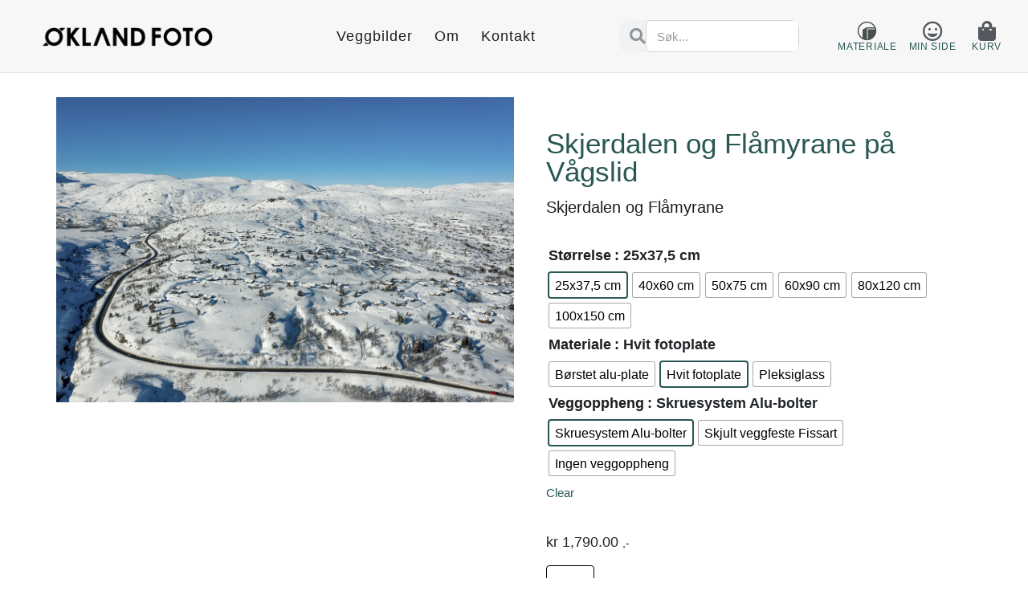

--- FILE ---
content_type: text/html; charset=UTF-8
request_url: https://oklandfoto.no/produkt/skjerdalen-og-flamyrane-pa-vagslid/
body_size: 22394
content:
<!DOCTYPE html><html lang="nb-NO" prefix="og: https://ogp.me/ns#"><head ><meta charset="UTF-8" /><meta name="viewport" content="width=device-width, initial-scale=1" /> <script>window._wca = window._wca || [];</script> <link media="all" href="https://oklandfoto.no/wp-content/cache/autoptimize/css/autoptimize_2cdb0070e3a7735979eb0d16c8f1d36f.css" rel="stylesheet"><link media="only screen and (max-width: 768px)" href="https://oklandfoto.no/wp-content/cache/autoptimize/css/autoptimize_6fe211f8bb15af76999ce9135805d7af.css" rel="stylesheet"><title>Skjerdalen og Flåmyrane på Vågslid - Økland Foto - Veggbilder på nett</title><meta name="description" content="Skjerdalen og Flåmyrane"/><meta name="robots" content="follow, index, max-snippet:-1, max-video-preview:-1, max-image-preview:large"/><link rel="canonical" href="https://oklandfoto.no/produkt/skjerdalen-og-flamyrane-pa-vagslid/" /><meta property="og:locale" content="nb_NO" /><meta property="og:type" content="product" /><meta property="og:title" content="Skjerdalen og Flåmyrane på Vågslid - Økland Foto - Veggbilder på nett" /><meta property="og:description" content="Skjerdalen og Flåmyrane" /><meta property="og:url" content="https://oklandfoto.no/produkt/skjerdalen-og-flamyrane-pa-vagslid/" /><meta property="og:site_name" content="Økland Foto" /><meta property="og:updated_time" content="2021-02-28T11:41:27+01:00" /><meta property="og:image" content="https://oklandfoto.no/wp-content/uploads/2021/02/Okland-foto-222.jpg" /><meta property="og:image:secure_url" content="https://oklandfoto.no/wp-content/uploads/2021/02/Okland-foto-222.jpg" /><meta property="og:image:width" content="1200" /><meta property="og:image:height" content="799" /><meta property="og:image:alt" content="Skjerdalen og Flåmyrane på Vågslid" /><meta property="og:image:type" content="image/jpeg" /><meta property="product:availability" content="instock" /><meta property="product:retailer_item_id" content="1192-1-1-2-1-1-1-1-1-1-2-1-1-1-1-1" /><meta name="twitter:card" content="summary_large_image" /><meta name="twitter:title" content="Skjerdalen og Flåmyrane på Vågslid - Økland Foto - Veggbilder på nett" /><meta name="twitter:description" content="Skjerdalen og Flåmyrane" /><meta name="twitter:image" content="https://oklandfoto.no/wp-content/uploads/2021/02/Okland-foto-222.jpg" /><meta name="twitter:label1" content="Price" /><meta name="twitter:data1" content="&#107;&#114;&nbsp;1,590.00 - &#107;&#114;&nbsp;14,690.00" /><meta name="twitter:label2" content="Availability" /><meta name="twitter:data2" content="In stock" /> <script type="application/ld+json" class="rank-math-schema-pro">{"@context":"https://schema.org","@graph":[{"@type":["ArtGallery","Organization"],"@id":"https://oklandfoto.no/#organization","name":"\u00d8kland Foto AS","url":"https://oklandfoto.no","sameAs":["https://www.facebook.com/oklandfoto"],"logo":{"@type":"ImageObject","@id":"https://oklandfoto.no/#logo","url":"https://oklandfoto.no/wp-content/uploads/2021/01/OklandFoto.png","contentUrl":"https://oklandfoto.no/wp-content/uploads/2021/01/OklandFoto.png","caption":"\u00d8kland Foto","inLanguage":"nb-NO","width":"1000","height":"112"},"openingHours":["Monday,Tuesday,Wednesday,Thursday,Friday,Saturday,Sunday 09:00-17:00"],"image":{"@id":"https://oklandfoto.no/#logo"}},{"@type":"WebSite","@id":"https://oklandfoto.no/#website","url":"https://oklandfoto.no","name":"\u00d8kland Foto","alternateName":"Veggbilder og kunst til hjemmet, hytta eller kontoret","publisher":{"@id":"https://oklandfoto.no/#organization"},"inLanguage":"nb-NO"},{"@type":"ImageObject","@id":"https://oklandfoto.no/wp-content/uploads/2021/02/Okland-foto-222.jpg","url":"https://oklandfoto.no/wp-content/uploads/2021/02/Okland-foto-222.jpg","width":"1200","height":"799","inLanguage":"nb-NO"},{"@type":"WebPage","@id":"https://oklandfoto.no/produkt/skjerdalen-og-flamyrane-pa-vagslid/#webpage","url":"https://oklandfoto.no/produkt/skjerdalen-og-flamyrane-pa-vagslid/","name":"Skjerdalen og Fl\u00e5myrane p\u00e5 V\u00e5gslid - \u00d8kland Foto - Veggbilder p\u00e5 nett","datePublished":"2021-02-28T11:39:50+01:00","dateModified":"2021-02-28T11:41:27+01:00","isPartOf":{"@id":"https://oklandfoto.no/#website"},"primaryImageOfPage":{"@id":"https://oklandfoto.no/wp-content/uploads/2021/02/Okland-foto-222.jpg"},"inLanguage":"nb-NO"},{"@type":"ProductGroup","name":"Skjerdalen og Fl\u00e5myrane p\u00e5 V\u00e5gslid - \u00d8kland Foto - Veggbilder p\u00e5 nett","description":"Skjerdalen og Fl\u00e5myrane","sku":"1192-1-1-2-1-1-1-1-1-1-2-1-1-1-1-1","category":"Farge","mainEntityOfPage":{"@id":"https://oklandfoto.no/produkt/skjerdalen-og-flamyrane-pa-vagslid/#webpage"},"image":{"@id":"https://oklandfoto.no/wp-content/uploads/2021/02/Okland-foto-222.jpg"},"url":"https://oklandfoto.no/produkt/skjerdalen-og-flamyrane-pa-vagslid/","productGroupID":"1192-1-1-2-1-1-1-1-1-1-2-1-1-1-1-1","hasVariant":[{"@type":"Product","sku":"1192-1-1-2-1-1-1-1-1-1-2-1-1-1-1-1","name":"Skjerdalen og Fl\u00e5myrane p\u00e5 V\u00e5gslid","description":"Skjerdalen og Fl\u00e5myrane","image":"https://oklandfoto.no/wp-content/uploads/2021/02/Okland-foto-222-200x200.jpg","offers":{"@type":"Offer","description":"Skjerdalen og Fl\u00e5myrane","price":"1790","priceCurrency":"NOK","availability":"https://schema.org/InStock","itemCondition":"NewCondition","priceValidUntil":"2027-12-31","url":"https://oklandfoto.no/produkt/skjerdalen-og-flamyrane-pa-vagslid/?attribute_pa_storrelse=25x375&amp;attribute_pa_materialvalg=borstet-alu-plate&amp;attribute_pa_veggoppheng=skruesystem-alu-bolter"}},{"@type":"Product","sku":"1192-1-1-2-1-1-1-1-1-1-2-1-1-1-1-1","name":"Skjerdalen og Fl\u00e5myrane p\u00e5 V\u00e5gslid","description":"Skjerdalen og Fl\u00e5myrane","image":"https://oklandfoto.no/wp-content/uploads/2021/02/Okland-foto-222-200x200.jpg","offers":{"@type":"Offer","description":"Skjerdalen og Fl\u00e5myrane","price":"1690","priceCurrency":"NOK","availability":"https://schema.org/InStock","itemCondition":"NewCondition","priceValidUntil":"2027-12-31","url":"https://oklandfoto.no/produkt/skjerdalen-og-flamyrane-pa-vagslid/?attribute_pa_storrelse=25x375&amp;attribute_pa_materialvalg=borstet-alu-plate&amp;attribute_pa_veggoppheng=skjult-veggfeste-fissart"}},{"@type":"Product","sku":"1192-1-1-2-1-1-1-1-1-1-2-1-1-1-1-1","name":"Skjerdalen og Fl\u00e5myrane p\u00e5 V\u00e5gslid","description":"Skjerdalen og Fl\u00e5myrane","image":"https://oklandfoto.no/wp-content/uploads/2021/02/Okland-foto-222-200x200.jpg","offers":{"@type":"Offer","description":"Skjerdalen og Fl\u00e5myrane","price":"1590","priceCurrency":"NOK","availability":"https://schema.org/InStock","itemCondition":"NewCondition","priceValidUntil":"2027-12-31","url":"https://oklandfoto.no/produkt/skjerdalen-og-flamyrane-pa-vagslid/?attribute_pa_storrelse=25x375&amp;attribute_pa_materialvalg=borstet-alu-plate&amp;attribute_pa_veggoppheng=ingen-veggoppheng"}},{"@type":"Product","sku":"1192-1-1-2-1-1-1-1-1-1-2-1-1-1-1-1","name":"Skjerdalen og Fl\u00e5myrane p\u00e5 V\u00e5gslid","description":"Skjerdalen og Fl\u00e5myrane","image":"https://oklandfoto.no/wp-content/uploads/2021/02/Okland-foto-222-200x200.jpg","offers":{"@type":"Offer","description":"Skjerdalen og Fl\u00e5myrane","price":"1790","priceCurrency":"NOK","availability":"https://schema.org/InStock","itemCondition":"NewCondition","priceValidUntil":"2027-12-31","url":"https://oklandfoto.no/produkt/skjerdalen-og-flamyrane-pa-vagslid/?attribute_pa_storrelse=25x375&amp;attribute_pa_materialvalg=hvit-fotoplate&amp;attribute_pa_veggoppheng=skruesystem-alu-bolter"}},{"@type":"Product","sku":"1192-1-1-2-1-1-1-1-1-1-2-1-1-1-1-1","name":"Skjerdalen og Fl\u00e5myrane p\u00e5 V\u00e5gslid","description":"Skjerdalen og Fl\u00e5myrane","image":"https://oklandfoto.no/wp-content/uploads/2021/02/Okland-foto-222-200x200.jpg","offers":{"@type":"Offer","description":"Skjerdalen og Fl\u00e5myrane","price":"1690","priceCurrency":"NOK","availability":"https://schema.org/InStock","itemCondition":"NewCondition","priceValidUntil":"2027-12-31","url":"https://oklandfoto.no/produkt/skjerdalen-og-flamyrane-pa-vagslid/?attribute_pa_storrelse=25x375&amp;attribute_pa_materialvalg=hvit-fotoplate&amp;attribute_pa_veggoppheng=skjult-veggfeste-fissart"}},{"@type":"Product","sku":"1192-1-1-2-1-1-1-1-1-1-2-1-1-1-1-1","name":"Skjerdalen og Fl\u00e5myrane p\u00e5 V\u00e5gslid","description":"Skjerdalen og Fl\u00e5myrane","image":"https://oklandfoto.no/wp-content/uploads/2021/02/Okland-foto-222-200x200.jpg","offers":{"@type":"Offer","description":"Skjerdalen og Fl\u00e5myrane","price":"1590","priceCurrency":"NOK","availability":"https://schema.org/InStock","itemCondition":"NewCondition","priceValidUntil":"2027-12-31","url":"https://oklandfoto.no/produkt/skjerdalen-og-flamyrane-pa-vagslid/?attribute_pa_storrelse=25x375&amp;attribute_pa_materialvalg=hvit-fotoplate&amp;attribute_pa_veggoppheng=ingen-veggoppheng"}},{"@type":"Product","sku":"1192-1-1-2-1-1-1-1-1-1-2-1-1-1-1-1","name":"Skjerdalen og Fl\u00e5myrane p\u00e5 V\u00e5gslid","description":"Skjerdalen og Fl\u00e5myrane","image":"https://oklandfoto.no/wp-content/uploads/2021/02/Okland-foto-222-200x200.jpg","offers":{"@type":"Offer","description":"Skjerdalen og Fl\u00e5myrane","price":"2690","priceCurrency":"NOK","availability":"https://schema.org/InStock","itemCondition":"NewCondition","priceValidUntil":"2027-12-31","url":"https://oklandfoto.no/produkt/skjerdalen-og-flamyrane-pa-vagslid/?attribute_pa_storrelse=25x375&amp;attribute_pa_materialvalg=pleksiglass&amp;attribute_pa_veggoppheng=skruesystem-alu-bolter"}},{"@type":"Product","sku":"1192-1-1-2-1-1-1-1-1-1-2-1-1-1-1-1","name":"Skjerdalen og Fl\u00e5myrane p\u00e5 V\u00e5gslid","description":"Skjerdalen og Fl\u00e5myrane","image":"https://oklandfoto.no/wp-content/uploads/2021/02/Okland-foto-222-200x200.jpg","offers":{"@type":"Offer","description":"Skjerdalen og Fl\u00e5myrane","price":"2590","priceCurrency":"NOK","availability":"https://schema.org/InStock","itemCondition":"NewCondition","priceValidUntil":"2027-12-31","url":"https://oklandfoto.no/produkt/skjerdalen-og-flamyrane-pa-vagslid/?attribute_pa_storrelse=40x60&amp;attribute_pa_materialvalg=borstet-alu-plate&amp;attribute_pa_veggoppheng=skruesystem-alu-bolter"}},{"@type":"Product","sku":"1192-1-1-2-1-1-1-1-1-1-2-1-1-1-1-1","name":"Skjerdalen og Fl\u00e5myrane p\u00e5 V\u00e5gslid","description":"Skjerdalen og Fl\u00e5myrane","image":"https://oklandfoto.no/wp-content/uploads/2021/02/Okland-foto-222-200x200.jpg","offers":{"@type":"Offer","description":"Skjerdalen og Fl\u00e5myrane","price":"2490","priceCurrency":"NOK","availability":"https://schema.org/InStock","itemCondition":"NewCondition","priceValidUntil":"2027-12-31","url":"https://oklandfoto.no/produkt/skjerdalen-og-flamyrane-pa-vagslid/?attribute_pa_storrelse=40x60&amp;attribute_pa_materialvalg=borstet-alu-plate&amp;attribute_pa_veggoppheng=skjult-veggfeste-fissart"}},{"@type":"Product","sku":"1192-1-1-2-1-1-1-1-1-1-2-1-1-1-1-1","name":"Skjerdalen og Fl\u00e5myrane p\u00e5 V\u00e5gslid","description":"Skjerdalen og Fl\u00e5myrane","image":"https://oklandfoto.no/wp-content/uploads/2021/02/Okland-foto-222-200x200.jpg","offers":{"@type":"Offer","description":"Skjerdalen og Fl\u00e5myrane","price":"2390","priceCurrency":"NOK","availability":"https://schema.org/InStock","itemCondition":"NewCondition","priceValidUntil":"2027-12-31","url":"https://oklandfoto.no/produkt/skjerdalen-og-flamyrane-pa-vagslid/?attribute_pa_storrelse=40x60&amp;attribute_pa_materialvalg=borstet-alu-plate&amp;attribute_pa_veggoppheng=ingen-veggoppheng"}},{"@type":"Product","sku":"1192-1-1-2-1-1-1-1-1-1-2-1-1-1-1-1","name":"Skjerdalen og Fl\u00e5myrane p\u00e5 V\u00e5gslid","description":"Skjerdalen og Fl\u00e5myrane","image":"https://oklandfoto.no/wp-content/uploads/2021/02/Okland-foto-222-200x200.jpg","offers":{"@type":"Offer","description":"Skjerdalen og Fl\u00e5myrane","price":"2590","priceCurrency":"NOK","availability":"https://schema.org/InStock","itemCondition":"NewCondition","priceValidUntil":"2027-12-31","url":"https://oklandfoto.no/produkt/skjerdalen-og-flamyrane-pa-vagslid/?attribute_pa_storrelse=40x60&amp;attribute_pa_materialvalg=hvit-fotoplate&amp;attribute_pa_veggoppheng=skruesystem-alu-bolter"}},{"@type":"Product","sku":"1192-1-1-2-1-1-1-1-1-1-2-1-1-1-1-1","name":"Skjerdalen og Fl\u00e5myrane p\u00e5 V\u00e5gslid","description":"Skjerdalen og Fl\u00e5myrane","image":"https://oklandfoto.no/wp-content/uploads/2021/02/Okland-foto-222-200x200.jpg","offers":{"@type":"Offer","description":"Skjerdalen og Fl\u00e5myrane","price":"2490","priceCurrency":"NOK","availability":"https://schema.org/InStock","itemCondition":"NewCondition","priceValidUntil":"2027-12-31","url":"https://oklandfoto.no/produkt/skjerdalen-og-flamyrane-pa-vagslid/?attribute_pa_storrelse=40x60&amp;attribute_pa_materialvalg=hvit-fotoplate&amp;attribute_pa_veggoppheng=skjult-veggfeste-fissart"}},{"@type":"Product","sku":"1192-1-1-2-1-1-1-1-1-1-2-1-1-1-1-1","name":"Skjerdalen og Fl\u00e5myrane p\u00e5 V\u00e5gslid","description":"Skjerdalen og Fl\u00e5myrane","image":"https://oklandfoto.no/wp-content/uploads/2021/02/Okland-foto-222-200x200.jpg","offers":{"@type":"Offer","description":"Skjerdalen og Fl\u00e5myrane","price":"2390","priceCurrency":"NOK","availability":"https://schema.org/InStock","itemCondition":"NewCondition","priceValidUntil":"2027-12-31","url":"https://oklandfoto.no/produkt/skjerdalen-og-flamyrane-pa-vagslid/?attribute_pa_storrelse=40x60&amp;attribute_pa_materialvalg=hvit-fotoplate&amp;attribute_pa_veggoppheng=ingen-veggoppheng"}},{"@type":"Product","sku":"1192-1-1-2-1-1-1-1-1-1-2-1-1-1-1-1","name":"Skjerdalen og Fl\u00e5myrane p\u00e5 V\u00e5gslid","description":"Skjerdalen og Fl\u00e5myrane","image":"https://oklandfoto.no/wp-content/uploads/2021/02/Okland-foto-222-200x200.jpg","offers":{"@type":"Offer","description":"Skjerdalen og Fl\u00e5myrane","price":"3550","priceCurrency":"NOK","availability":"https://schema.org/InStock","itemCondition":"NewCondition","priceValidUntil":"2027-12-31","url":"https://oklandfoto.no/produkt/skjerdalen-og-flamyrane-pa-vagslid/?attribute_pa_storrelse=40x60&amp;attribute_pa_materialvalg=pleksiglass&amp;attribute_pa_veggoppheng=skruesystem-alu-bolter"}},{"@type":"Product","sku":"1192-1-1-2-1-1-1-1-1-1-2-1-1-1-1-1","name":"Skjerdalen og Fl\u00e5myrane p\u00e5 V\u00e5gslid","description":"Skjerdalen og Fl\u00e5myrane","image":"https://oklandfoto.no/wp-content/uploads/2021/02/Okland-foto-222-200x200.jpg","offers":{"@type":"Offer","description":"Skjerdalen og Fl\u00e5myrane","price":"3050","priceCurrency":"NOK","availability":"https://schema.org/InStock","itemCondition":"NewCondition","priceValidUntil":"2027-12-31","url":"https://oklandfoto.no/produkt/skjerdalen-og-flamyrane-pa-vagslid/?attribute_pa_storrelse=50x75&amp;attribute_pa_materialvalg=borstet-alu-plate&amp;attribute_pa_veggoppheng=skruesystem-alu-bolter"}},{"@type":"Product","sku":"1192-1-1-2-1-1-1-1-1-1-2-1-1-1-1-1","name":"Skjerdalen og Fl\u00e5myrane p\u00e5 V\u00e5gslid","description":"Skjerdalen og Fl\u00e5myrane","image":"https://oklandfoto.no/wp-content/uploads/2021/02/Okland-foto-222-200x200.jpg","offers":{"@type":"Offer","description":"Skjerdalen og Fl\u00e5myrane","price":"2950","priceCurrency":"NOK","availability":"https://schema.org/InStock","itemCondition":"NewCondition","priceValidUntil":"2027-12-31","url":"https://oklandfoto.no/produkt/skjerdalen-og-flamyrane-pa-vagslid/?attribute_pa_storrelse=50x75&amp;attribute_pa_materialvalg=borstet-alu-plate&amp;attribute_pa_veggoppheng=skjult-veggfeste-fissart"}},{"@type":"Product","sku":"1192-1-1-2-1-1-1-1-1-1-2-1-1-1-1-1","name":"Skjerdalen og Fl\u00e5myrane p\u00e5 V\u00e5gslid","description":"Skjerdalen og Fl\u00e5myrane","image":"https://oklandfoto.no/wp-content/uploads/2021/02/Okland-foto-222-200x200.jpg","offers":{"@type":"Offer","description":"Skjerdalen og Fl\u00e5myrane","price":"2850","priceCurrency":"NOK","availability":"https://schema.org/InStock","itemCondition":"NewCondition","priceValidUntil":"2027-12-31","url":"https://oklandfoto.no/produkt/skjerdalen-og-flamyrane-pa-vagslid/?attribute_pa_storrelse=50x75&amp;attribute_pa_materialvalg=borstet-alu-plate&amp;attribute_pa_veggoppheng=ingen-veggoppheng"}},{"@type":"Product","sku":"1192-1-1-2-1-1-1-1-1-1-2-1-1-1-1-1","name":"Skjerdalen og Fl\u00e5myrane p\u00e5 V\u00e5gslid","description":"Skjerdalen og Fl\u00e5myrane","image":"https://oklandfoto.no/wp-content/uploads/2021/02/Okland-foto-222-200x200.jpg","offers":{"@type":"Offer","description":"Skjerdalen og Fl\u00e5myrane","price":"3050","priceCurrency":"NOK","availability":"https://schema.org/InStock","itemCondition":"NewCondition","priceValidUntil":"2027-12-31","url":"https://oklandfoto.no/produkt/skjerdalen-og-flamyrane-pa-vagslid/?attribute_pa_storrelse=50x75&amp;attribute_pa_materialvalg=hvit-fotoplate&amp;attribute_pa_veggoppheng=skruesystem-alu-bolter"}},{"@type":"Product","sku":"1192-1-1-2-1-1-1-1-1-1-2-1-1-1-1-1","name":"Skjerdalen og Fl\u00e5myrane p\u00e5 V\u00e5gslid","description":"Skjerdalen og Fl\u00e5myrane","image":"https://oklandfoto.no/wp-content/uploads/2021/02/Okland-foto-222-200x200.jpg","offers":{"@type":"Offer","description":"Skjerdalen og Fl\u00e5myrane","price":"2950","priceCurrency":"NOK","availability":"https://schema.org/InStock","itemCondition":"NewCondition","priceValidUntil":"2027-12-31","url":"https://oklandfoto.no/produkt/skjerdalen-og-flamyrane-pa-vagslid/?attribute_pa_storrelse=50x75&amp;attribute_pa_materialvalg=hvit-fotoplate&amp;attribute_pa_veggoppheng=skjult-veggfeste-fissart"}},{"@type":"Product","sku":"1192-1-1-2-1-1-1-1-1-1-2-1-1-1-1-1","name":"Skjerdalen og Fl\u00e5myrane p\u00e5 V\u00e5gslid","description":"Skjerdalen og Fl\u00e5myrane","image":"https://oklandfoto.no/wp-content/uploads/2021/02/Okland-foto-222-200x200.jpg","offers":{"@type":"Offer","description":"Skjerdalen og Fl\u00e5myrane","price":"2850","priceCurrency":"NOK","availability":"https://schema.org/InStock","itemCondition":"NewCondition","priceValidUntil":"2027-12-31","url":"https://oklandfoto.no/produkt/skjerdalen-og-flamyrane-pa-vagslid/?attribute_pa_storrelse=50x75&amp;attribute_pa_materialvalg=hvit-fotoplate&amp;attribute_pa_veggoppheng=ingen-veggoppheng"}},{"@type":"Product","sku":"1192-1-1-2-1-1-1-1-1-1-2-1-1-1-1-1","name":"Skjerdalen og Fl\u00e5myrane p\u00e5 V\u00e5gslid","description":"Skjerdalen og Fl\u00e5myrane","image":"https://oklandfoto.no/wp-content/uploads/2021/02/Okland-foto-222-200x200.jpg","offers":{"@type":"Offer","description":"Skjerdalen og Fl\u00e5myrane","price":"4300","priceCurrency":"NOK","availability":"https://schema.org/InStock","itemCondition":"NewCondition","priceValidUntil":"2027-12-31","url":"https://oklandfoto.no/produkt/skjerdalen-og-flamyrane-pa-vagslid/?attribute_pa_storrelse=50x75&amp;attribute_pa_materialvalg=pleksiglass&amp;attribute_pa_veggoppheng=skruesystem-alu-bolter"}},{"@type":"Product","sku":"1192-1-1-2-1-1-1-1-1-1-2-1-1-1-1-1","name":"Skjerdalen og Fl\u00e5myrane p\u00e5 V\u00e5gslid","description":"Skjerdalen og Fl\u00e5myrane","image":"https://oklandfoto.no/wp-content/uploads/2021/02/Okland-foto-222-200x200.jpg","offers":{"@type":"Offer","description":"Skjerdalen og Fl\u00e5myrane","price":"4290","priceCurrency":"NOK","availability":"https://schema.org/InStock","itemCondition":"NewCondition","priceValidUntil":"2027-12-31","url":"https://oklandfoto.no/produkt/skjerdalen-og-flamyrane-pa-vagslid/?attribute_pa_storrelse=60x90&amp;attribute_pa_materialvalg=borstet-alu-plate&amp;attribute_pa_veggoppheng=skruesystem-alu-bolter"}},{"@type":"Product","sku":"1192-1-1-2-1-1-1-1-1-1-2-1-1-1-1-1","name":"Skjerdalen og Fl\u00e5myrane p\u00e5 V\u00e5gslid","description":"Skjerdalen og Fl\u00e5myrane","image":"https://oklandfoto.no/wp-content/uploads/2021/02/Okland-foto-222-200x200.jpg","offers":{"@type":"Offer","description":"Skjerdalen og Fl\u00e5myrane","price":"4190","priceCurrency":"NOK","availability":"https://schema.org/InStock","itemCondition":"NewCondition","priceValidUntil":"2027-12-31","url":"https://oklandfoto.no/produkt/skjerdalen-og-flamyrane-pa-vagslid/?attribute_pa_storrelse=60x90&amp;attribute_pa_materialvalg=borstet-alu-plate&amp;attribute_pa_veggoppheng=skjult-veggfeste-fissart"}},{"@type":"Product","sku":"1192-1-1-2-1-1-1-1-1-1-2-1-1-1-1-1","name":"Skjerdalen og Fl\u00e5myrane p\u00e5 V\u00e5gslid","description":"Skjerdalen og Fl\u00e5myrane","image":"https://oklandfoto.no/wp-content/uploads/2021/02/Okland-foto-222-200x200.jpg","offers":{"@type":"Offer","description":"Skjerdalen og Fl\u00e5myrane","price":"4090","priceCurrency":"NOK","availability":"https://schema.org/InStock","itemCondition":"NewCondition","priceValidUntil":"2027-12-31","url":"https://oklandfoto.no/produkt/skjerdalen-og-flamyrane-pa-vagslid/?attribute_pa_storrelse=60x90&amp;attribute_pa_materialvalg=borstet-alu-plate&amp;attribute_pa_veggoppheng=ingen-veggoppheng"}},{"@type":"Product","sku":"1192-1-1-2-1-1-1-1-1-1-2-1-1-1-1-1","name":"Skjerdalen og Fl\u00e5myrane p\u00e5 V\u00e5gslid","description":"Skjerdalen og Fl\u00e5myrane","image":"https://oklandfoto.no/wp-content/uploads/2021/02/Okland-foto-222-200x200.jpg","offers":{"@type":"Offer","description":"Skjerdalen og Fl\u00e5myrane","price":"4290","priceCurrency":"NOK","availability":"https://schema.org/InStock","itemCondition":"NewCondition","priceValidUntil":"2027-12-31","url":"https://oklandfoto.no/produkt/skjerdalen-og-flamyrane-pa-vagslid/?attribute_pa_storrelse=60x90&amp;attribute_pa_materialvalg=hvit-fotoplate&amp;attribute_pa_veggoppheng=skruesystem-alu-bolter"}},{"@type":"Product","sku":"1192-1-1-2-1-1-1-1-1-1-2-1-1-1-1-1","name":"Skjerdalen og Fl\u00e5myrane p\u00e5 V\u00e5gslid","description":"Skjerdalen og Fl\u00e5myrane","image":"https://oklandfoto.no/wp-content/uploads/2021/02/Okland-foto-222-200x200.jpg","offers":{"@type":"Offer","description":"Skjerdalen og Fl\u00e5myrane","price":"4190","priceCurrency":"NOK","availability":"https://schema.org/InStock","itemCondition":"NewCondition","priceValidUntil":"2027-12-31","url":"https://oklandfoto.no/produkt/skjerdalen-og-flamyrane-pa-vagslid/?attribute_pa_storrelse=60x90&amp;attribute_pa_materialvalg=hvit-fotoplate&amp;attribute_pa_veggoppheng=skjult-veggfeste-fissart"}},{"@type":"Product","sku":"1192-1-1-2-1-1-1-1-1-1-2-1-1-1-1-1","name":"Skjerdalen og Fl\u00e5myrane p\u00e5 V\u00e5gslid","description":"Skjerdalen og Fl\u00e5myrane","image":"https://oklandfoto.no/wp-content/uploads/2021/02/Okland-foto-222-200x200.jpg","offers":{"@type":"Offer","description":"Skjerdalen og Fl\u00e5myrane","price":"4090","priceCurrency":"NOK","availability":"https://schema.org/InStock","itemCondition":"NewCondition","priceValidUntil":"2027-12-31","url":"https://oklandfoto.no/produkt/skjerdalen-og-flamyrane-pa-vagslid/?attribute_pa_storrelse=60x90&amp;attribute_pa_materialvalg=hvit-fotoplate&amp;attribute_pa_veggoppheng=ingen-veggoppheng"}},{"@type":"Product","sku":"1192-1-1-2-1-1-1-1-1-1-2-1-1-1-1-1","name":"Skjerdalen og Fl\u00e5myrane p\u00e5 V\u00e5gslid","description":"Skjerdalen og Fl\u00e5myrane","image":"https://oklandfoto.no/wp-content/uploads/2021/02/Okland-foto-222-200x200.jpg","offers":{"@type":"Offer","description":"Skjerdalen og Fl\u00e5myrane","price":"5790","priceCurrency":"NOK","availability":"https://schema.org/InStock","itemCondition":"NewCondition","priceValidUntil":"2027-12-31","url":"https://oklandfoto.no/produkt/skjerdalen-og-flamyrane-pa-vagslid/?attribute_pa_storrelse=60x90&amp;attribute_pa_materialvalg=pleksiglass&amp;attribute_pa_veggoppheng=skruesystem-alu-bolter"}},{"@type":"Product","sku":"1192-1-1-2-1-1-1-1-1-1-2-1-1-1-1-1","name":"Skjerdalen og Fl\u00e5myrane p\u00e5 V\u00e5gslid","description":"Skjerdalen og Fl\u00e5myrane","image":"https://oklandfoto.no/wp-content/uploads/2021/02/Okland-foto-222-200x200.jpg","offers":{"@type":"Offer","description":"Skjerdalen og Fl\u00e5myrane","price":"5490","priceCurrency":"NOK","availability":"https://schema.org/InStock","itemCondition":"NewCondition","priceValidUntil":"2027-12-31","url":"https://oklandfoto.no/produkt/skjerdalen-og-flamyrane-pa-vagslid/?attribute_pa_storrelse=80x120&amp;attribute_pa_materialvalg=borstet-alu-plate&amp;attribute_pa_veggoppheng=skruesystem-alu-bolter"}},{"@type":"Product","sku":"1192-1-1-2-1-1-1-1-1-1-2-1-1-1-1-1","name":"Skjerdalen og Fl\u00e5myrane p\u00e5 V\u00e5gslid","description":"Skjerdalen og Fl\u00e5myrane","image":"https://oklandfoto.no/wp-content/uploads/2021/02/Okland-foto-222-200x200.jpg","offers":{"@type":"Offer","description":"Skjerdalen og Fl\u00e5myrane","price":"5390","priceCurrency":"NOK","availability":"https://schema.org/InStock","itemCondition":"NewCondition","priceValidUntil":"2027-12-31","url":"https://oklandfoto.no/produkt/skjerdalen-og-flamyrane-pa-vagslid/?attribute_pa_storrelse=80x120&amp;attribute_pa_materialvalg=borstet-alu-plate&amp;attribute_pa_veggoppheng=skjult-veggfeste-fissart"}},{"@type":"Product","sku":"1192-1-1-2-1-1-1-1-1-1-2-1-1-1-1-1","name":"Skjerdalen og Fl\u00e5myrane p\u00e5 V\u00e5gslid","description":"Skjerdalen og Fl\u00e5myrane","image":"https://oklandfoto.no/wp-content/uploads/2021/02/Okland-foto-222-200x200.jpg","offers":{"@type":"Offer","description":"Skjerdalen og Fl\u00e5myrane","price":"5290","priceCurrency":"NOK","availability":"https://schema.org/InStock","itemCondition":"NewCondition","priceValidUntil":"2027-12-31","url":"https://oklandfoto.no/produkt/skjerdalen-og-flamyrane-pa-vagslid/?attribute_pa_storrelse=80x120&amp;attribute_pa_materialvalg=borstet-alu-plate&amp;attribute_pa_veggoppheng=ingen-veggoppheng"}},{"@type":"Product","sku":"1192-1-1-2-1-1-1-1-1-1-2-1-1-1-1-1","name":"Skjerdalen og Fl\u00e5myrane p\u00e5 V\u00e5gslid","description":"Skjerdalen og Fl\u00e5myrane","image":"https://oklandfoto.no/wp-content/uploads/2021/02/Okland-foto-222-200x200.jpg","offers":{"@type":"Offer","description":"Skjerdalen og Fl\u00e5myrane","price":"5490","priceCurrency":"NOK","availability":"https://schema.org/InStock","itemCondition":"NewCondition","priceValidUntil":"2027-12-31","url":"https://oklandfoto.no/produkt/skjerdalen-og-flamyrane-pa-vagslid/?attribute_pa_storrelse=80x120&amp;attribute_pa_materialvalg=hvit-fotoplate&amp;attribute_pa_veggoppheng=skruesystem-alu-bolter"}},{"@type":"Product","sku":"1192-1-1-2-1-1-1-1-1-1-2-1-1-1-1-1","name":"Skjerdalen og Fl\u00e5myrane p\u00e5 V\u00e5gslid","description":"Skjerdalen og Fl\u00e5myrane","image":"https://oklandfoto.no/wp-content/uploads/2021/02/Okland-foto-222-200x200.jpg","offers":{"@type":"Offer","description":"Skjerdalen og Fl\u00e5myrane","price":"5390","priceCurrency":"NOK","availability":"https://schema.org/InStock","itemCondition":"NewCondition","priceValidUntil":"2027-12-31","url":"https://oklandfoto.no/produkt/skjerdalen-og-flamyrane-pa-vagslid/?attribute_pa_storrelse=80x120&amp;attribute_pa_materialvalg=hvit-fotoplate&amp;attribute_pa_veggoppheng=skjult-veggfeste-fissart"}},{"@type":"Product","sku":"1192-1-1-2-1-1-1-1-1-1-2-1-1-1-1-1","name":"Skjerdalen og Fl\u00e5myrane p\u00e5 V\u00e5gslid","description":"Skjerdalen og Fl\u00e5myrane","image":"https://oklandfoto.no/wp-content/uploads/2021/02/Okland-foto-222-200x200.jpg","offers":{"@type":"Offer","description":"Skjerdalen og Fl\u00e5myrane","price":"5290","priceCurrency":"NOK","availability":"https://schema.org/InStock","itemCondition":"NewCondition","priceValidUntil":"2027-12-31","url":"https://oklandfoto.no/produkt/skjerdalen-og-flamyrane-pa-vagslid/?attribute_pa_storrelse=80x120&amp;attribute_pa_materialvalg=hvit-fotoplate&amp;attribute_pa_veggoppheng=ingen-veggoppheng"}},{"@type":"Product","sku":"1192-1-1-2-1-1-1-1-1-1-2-1-1-1-1-1","name":"Skjerdalen og Fl\u00e5myrane p\u00e5 V\u00e5gslid","description":"Skjerdalen og Fl\u00e5myrane","image":"https://oklandfoto.no/wp-content/uploads/2021/02/Okland-foto-222-200x200.jpg","offers":{"@type":"Offer","description":"Skjerdalen og Fl\u00e5myrane","price":"9950","priceCurrency":"NOK","availability":"https://schema.org/InStock","itemCondition":"NewCondition","priceValidUntil":"2027-12-31","url":"https://oklandfoto.no/produkt/skjerdalen-og-flamyrane-pa-vagslid/?attribute_pa_storrelse=80x120&amp;attribute_pa_materialvalg=pleksiglass&amp;attribute_pa_veggoppheng=skruesystem-alu-bolter"}},{"@type":"Product","sku":"1192-1-1-2-1-1-1-1-1-1-2-1-1-1-1-1","name":"Skjerdalen og Fl\u00e5myrane p\u00e5 V\u00e5gslid","description":"Skjerdalen og Fl\u00e5myrane","image":"https://oklandfoto.no/wp-content/uploads/2021/02/Okland-foto-222-200x200.jpg","offers":{"@type":"Offer","description":"Skjerdalen og Fl\u00e5myrane","price":"8790","priceCurrency":"NOK","availability":"https://schema.org/InStock","itemCondition":"NewCondition","priceValidUntil":"2027-12-31","url":"https://oklandfoto.no/produkt/skjerdalen-og-flamyrane-pa-vagslid/?attribute_pa_storrelse=100x150&amp;attribute_pa_materialvalg=borstet-alu-plate&amp;attribute_pa_veggoppheng=skruesystem-alu-bolter"}},{"@type":"Product","sku":"1192-1-1-2-1-1-1-1-1-1-2-1-1-1-1-1","name":"Skjerdalen og Fl\u00e5myrane p\u00e5 V\u00e5gslid","description":"Skjerdalen og Fl\u00e5myrane","image":"https://oklandfoto.no/wp-content/uploads/2021/02/Okland-foto-222-200x200.jpg","offers":{"@type":"Offer","description":"Skjerdalen og Fl\u00e5myrane","price":"8690","priceCurrency":"NOK","availability":"https://schema.org/InStock","itemCondition":"NewCondition","priceValidUntil":"2027-12-31","url":"https://oklandfoto.no/produkt/skjerdalen-og-flamyrane-pa-vagslid/?attribute_pa_storrelse=100x150&amp;attribute_pa_materialvalg=borstet-alu-plate&amp;attribute_pa_veggoppheng=skjult-veggfeste-fissart"}},{"@type":"Product","sku":"1192-1-1-2-1-1-1-1-1-1-2-1-1-1-1-1","name":"Skjerdalen og Fl\u00e5myrane p\u00e5 V\u00e5gslid","description":"Skjerdalen og Fl\u00e5myrane","image":"https://oklandfoto.no/wp-content/uploads/2021/02/Okland-foto-222-200x200.jpg","offers":{"@type":"Offer","description":"Skjerdalen og Fl\u00e5myrane","price":"8590","priceCurrency":"NOK","availability":"https://schema.org/InStock","itemCondition":"NewCondition","priceValidUntil":"2027-12-31","url":"https://oklandfoto.no/produkt/skjerdalen-og-flamyrane-pa-vagslid/?attribute_pa_storrelse=100x150&amp;attribute_pa_materialvalg=borstet-alu-plate&amp;attribute_pa_veggoppheng=ingen-veggoppheng"}},{"@type":"Product","sku":"1192-1-1-2-1-1-1-1-1-1-2-1-1-1-1-1","name":"Skjerdalen og Fl\u00e5myrane p\u00e5 V\u00e5gslid","description":"Skjerdalen og Fl\u00e5myrane","image":"https://oklandfoto.no/wp-content/uploads/2021/02/Okland-foto-222-200x200.jpg","offers":{"@type":"Offer","description":"Skjerdalen og Fl\u00e5myrane","price":"8790","priceCurrency":"NOK","availability":"https://schema.org/InStock","itemCondition":"NewCondition","priceValidUntil":"2027-12-31","url":"https://oklandfoto.no/produkt/skjerdalen-og-flamyrane-pa-vagslid/?attribute_pa_storrelse=100x150&amp;attribute_pa_materialvalg=hvit-fotoplate&amp;attribute_pa_veggoppheng=skruesystem-alu-bolter"}},{"@type":"Product","sku":"1192-1-1-2-1-1-1-1-1-1-2-1-1-1-1-1","name":"Skjerdalen og Fl\u00e5myrane p\u00e5 V\u00e5gslid","description":"Skjerdalen og Fl\u00e5myrane","image":"https://oklandfoto.no/wp-content/uploads/2021/02/Okland-foto-222-200x200.jpg","offers":{"@type":"Offer","description":"Skjerdalen og Fl\u00e5myrane","price":"8690","priceCurrency":"NOK","availability":"https://schema.org/InStock","itemCondition":"NewCondition","priceValidUntil":"2027-12-31","url":"https://oklandfoto.no/produkt/skjerdalen-og-flamyrane-pa-vagslid/?attribute_pa_storrelse=100x150&amp;attribute_pa_materialvalg=hvit-fotoplate&amp;attribute_pa_veggoppheng=skjult-veggfeste-fissart"}},{"@type":"Product","sku":"1192-1-1-2-1-1-1-1-1-1-2-1-1-1-1-1","name":"Skjerdalen og Fl\u00e5myrane p\u00e5 V\u00e5gslid","description":"Skjerdalen og Fl\u00e5myrane","image":"https://oklandfoto.no/wp-content/uploads/2021/02/Okland-foto-222-200x200.jpg","offers":{"@type":"Offer","description":"Skjerdalen og Fl\u00e5myrane","price":"8590","priceCurrency":"NOK","availability":"https://schema.org/InStock","itemCondition":"NewCondition","priceValidUntil":"2027-12-31","url":"https://oklandfoto.no/produkt/skjerdalen-og-flamyrane-pa-vagslid/?attribute_pa_storrelse=100x150&amp;attribute_pa_materialvalg=hvit-fotoplate&amp;attribute_pa_veggoppheng=ingen-veggoppheng"}},{"@type":"Product","sku":"1192-1-1-2-1-1-1-1-1-1-2-1-1-1-1-1","name":"Skjerdalen og Fl\u00e5myrane p\u00e5 V\u00e5gslid","description":"Skjerdalen og Fl\u00e5myrane","image":"https://oklandfoto.no/wp-content/uploads/2021/02/Okland-foto-222-200x200.jpg","offers":{"@type":"Offer","description":"Skjerdalen og Fl\u00e5myrane","price":"14690","priceCurrency":"NOK","availability":"https://schema.org/InStock","itemCondition":"NewCondition","priceValidUntil":"2027-12-31","url":"https://oklandfoto.no/produkt/skjerdalen-og-flamyrane-pa-vagslid/?attribute_pa_storrelse=100x150&amp;attribute_pa_materialvalg=pleksiglass&amp;attribute_pa_veggoppheng=skruesystem-alu-bolter"}}],"@id":"https://oklandfoto.no/produkt/skjerdalen-og-flamyrane-pa-vagslid/#richSnippet"}]}</script> <link rel='dns-prefetch' href='//stats.wp.com' /><link rel="alternate" type="application/rss+xml" title="Økland Foto - Veggbilder på nett &raquo; strøm" href="https://oklandfoto.no/feed/" /><link rel="alternate" type="application/rss+xml" title="Økland Foto - Veggbilder på nett &raquo; kommentarstrøm" href="https://oklandfoto.no/comments/feed/" /><link rel="alternate" title="oEmbed (JSON)" type="application/json+oembed" href="https://oklandfoto.no/wp-json/oembed/1.0/embed?url=https%3A%2F%2Foklandfoto.no%2Fprodukt%2Fskjerdalen-og-flamyrane-pa-vagslid%2F" /><link rel="alternate" title="oEmbed (XML)" type="text/xml+oembed" href="https://oklandfoto.no/wp-json/oembed/1.0/embed?url=https%3A%2F%2Foklandfoto.no%2Fprodukt%2Fskjerdalen-og-flamyrane-pa-vagslid%2F&#038;format=xml" /><style id='wp-img-auto-sizes-contain-inline-css' type='text/css'>img:is([sizes=auto i],[sizes^="auto," i]){contain-intrinsic-size:3000px 1500px}
/*# sourceURL=wp-img-auto-sizes-contain-inline-css */</style><style id='wp-block-library-theme-inline-css' type='text/css'>.wp-block-audio :where(figcaption){color:#555;font-size:13px;text-align:center}.is-dark-theme .wp-block-audio :where(figcaption){color:#ffffffa6}.wp-block-audio{margin:0 0 1em}.wp-block-code{border:1px solid #ccc;border-radius:4px;font-family:Menlo,Consolas,monaco,monospace;padding:.8em 1em}.wp-block-embed :where(figcaption){color:#555;font-size:13px;text-align:center}.is-dark-theme .wp-block-embed :where(figcaption){color:#ffffffa6}.wp-block-embed{margin:0 0 1em}.blocks-gallery-caption{color:#555;font-size:13px;text-align:center}.is-dark-theme .blocks-gallery-caption{color:#ffffffa6}:root :where(.wp-block-image figcaption){color:#555;font-size:13px;text-align:center}.is-dark-theme :root :where(.wp-block-image figcaption){color:#ffffffa6}.wp-block-image{margin:0 0 1em}.wp-block-pullquote{border-bottom:4px solid;border-top:4px solid;color:currentColor;margin-bottom:1.75em}.wp-block-pullquote :where(cite),.wp-block-pullquote :where(footer),.wp-block-pullquote__citation{color:currentColor;font-size:.8125em;font-style:normal;text-transform:uppercase}.wp-block-quote{border-left:.25em solid;margin:0 0 1.75em;padding-left:1em}.wp-block-quote cite,.wp-block-quote footer{color:currentColor;font-size:.8125em;font-style:normal;position:relative}.wp-block-quote:where(.has-text-align-right){border-left:none;border-right:.25em solid;padding-left:0;padding-right:1em}.wp-block-quote:where(.has-text-align-center){border:none;padding-left:0}.wp-block-quote.is-large,.wp-block-quote.is-style-large,.wp-block-quote:where(.is-style-plain){border:none}.wp-block-search .wp-block-search__label{font-weight:700}.wp-block-search__button{border:1px solid #ccc;padding:.375em .625em}:where(.wp-block-group.has-background){padding:1.25em 2.375em}.wp-block-separator.has-css-opacity{opacity:.4}.wp-block-separator{border:none;border-bottom:2px solid;margin-left:auto;margin-right:auto}.wp-block-separator.has-alpha-channel-opacity{opacity:1}.wp-block-separator:not(.is-style-wide):not(.is-style-dots){width:100px}.wp-block-separator.has-background:not(.is-style-dots){border-bottom:none;height:1px}.wp-block-separator.has-background:not(.is-style-wide):not(.is-style-dots){height:2px}.wp-block-table{margin:0 0 1em}.wp-block-table td,.wp-block-table th{word-break:normal}.wp-block-table :where(figcaption){color:#555;font-size:13px;text-align:center}.is-dark-theme .wp-block-table :where(figcaption){color:#ffffffa6}.wp-block-video :where(figcaption){color:#555;font-size:13px;text-align:center}.is-dark-theme .wp-block-video :where(figcaption){color:#ffffffa6}.wp-block-video{margin:0 0 1em}:root :where(.wp-block-template-part.has-background){margin-bottom:0;margin-top:0;padding:1.25em 2.375em}
/*# sourceURL=/wp-includes/css/dist/block-library/theme.min.css */</style><style id='classic-theme-styles-inline-css' type='text/css'>/*! This file is auto-generated */
.wp-block-button__link{color:#fff;background-color:#32373c;border-radius:9999px;box-shadow:none;text-decoration:none;padding:calc(.667em + 2px) calc(1.333em + 2px);font-size:1.125em}.wp-block-file__button{background:#32373c;color:#fff;text-decoration:none}
/*# sourceURL=/wp-includes/css/classic-themes.min.css */</style><style id='jetpack-sharing-buttons-style-inline-css' type='text/css'>.jetpack-sharing-buttons__services-list{display:flex;flex-direction:row;flex-wrap:wrap;gap:0;list-style-type:none;margin:5px;padding:0}.jetpack-sharing-buttons__services-list.has-small-icon-size{font-size:12px}.jetpack-sharing-buttons__services-list.has-normal-icon-size{font-size:16px}.jetpack-sharing-buttons__services-list.has-large-icon-size{font-size:24px}.jetpack-sharing-buttons__services-list.has-huge-icon-size{font-size:36px}@media print{.jetpack-sharing-buttons__services-list{display:none!important}}.editor-styles-wrapper .wp-block-jetpack-sharing-buttons{gap:0;padding-inline-start:0}ul.jetpack-sharing-buttons__services-list.has-background{padding:1.25em 2.375em}
/*# sourceURL=https://oklandfoto.no/wp-content/plugins/jetpack/_inc/blocks/sharing-buttons/view.css */</style><style id='global-styles-inline-css' type='text/css'>:root{--wp--preset--aspect-ratio--square: 1;--wp--preset--aspect-ratio--4-3: 4/3;--wp--preset--aspect-ratio--3-4: 3/4;--wp--preset--aspect-ratio--3-2: 3/2;--wp--preset--aspect-ratio--2-3: 2/3;--wp--preset--aspect-ratio--16-9: 16/9;--wp--preset--aspect-ratio--9-16: 9/16;--wp--preset--color--black: #000000;--wp--preset--color--cyan-bluish-gray: #abb8c3;--wp--preset--color--white: #ffffff;--wp--preset--color--pale-pink: #f78da7;--wp--preset--color--vivid-red: #cf2e2e;--wp--preset--color--luminous-vivid-orange: #ff6900;--wp--preset--color--luminous-vivid-amber: #fcb900;--wp--preset--color--light-green-cyan: #7bdcb5;--wp--preset--color--vivid-green-cyan: #00d084;--wp--preset--color--pale-cyan-blue: #8ed1fc;--wp--preset--color--vivid-cyan-blue: #0693e3;--wp--preset--color--vivid-purple: #9b51e0;--wp--preset--gradient--vivid-cyan-blue-to-vivid-purple: linear-gradient(135deg,rgb(6,147,227) 0%,rgb(155,81,224) 100%);--wp--preset--gradient--light-green-cyan-to-vivid-green-cyan: linear-gradient(135deg,rgb(122,220,180) 0%,rgb(0,208,130) 100%);--wp--preset--gradient--luminous-vivid-amber-to-luminous-vivid-orange: linear-gradient(135deg,rgb(252,185,0) 0%,rgb(255,105,0) 100%);--wp--preset--gradient--luminous-vivid-orange-to-vivid-red: linear-gradient(135deg,rgb(255,105,0) 0%,rgb(207,46,46) 100%);--wp--preset--gradient--very-light-gray-to-cyan-bluish-gray: linear-gradient(135deg,rgb(238,238,238) 0%,rgb(169,184,195) 100%);--wp--preset--gradient--cool-to-warm-spectrum: linear-gradient(135deg,rgb(74,234,220) 0%,rgb(151,120,209) 20%,rgb(207,42,186) 40%,rgb(238,44,130) 60%,rgb(251,105,98) 80%,rgb(254,248,76) 100%);--wp--preset--gradient--blush-light-purple: linear-gradient(135deg,rgb(255,206,236) 0%,rgb(152,150,240) 100%);--wp--preset--gradient--blush-bordeaux: linear-gradient(135deg,rgb(254,205,165) 0%,rgb(254,45,45) 50%,rgb(107,0,62) 100%);--wp--preset--gradient--luminous-dusk: linear-gradient(135deg,rgb(255,203,112) 0%,rgb(199,81,192) 50%,rgb(65,88,208) 100%);--wp--preset--gradient--pale-ocean: linear-gradient(135deg,rgb(255,245,203) 0%,rgb(182,227,212) 50%,rgb(51,167,181) 100%);--wp--preset--gradient--electric-grass: linear-gradient(135deg,rgb(202,248,128) 0%,rgb(113,206,126) 100%);--wp--preset--gradient--midnight: linear-gradient(135deg,rgb(2,3,129) 0%,rgb(40,116,252) 100%);--wp--preset--font-size--small: 13px;--wp--preset--font-size--medium: 20px;--wp--preset--font-size--large: 36px;--wp--preset--font-size--x-large: 42px;--wp--preset--spacing--20: 0.44rem;--wp--preset--spacing--30: 0.67rem;--wp--preset--spacing--40: 1rem;--wp--preset--spacing--50: 1.5rem;--wp--preset--spacing--60: 2.25rem;--wp--preset--spacing--70: 3.38rem;--wp--preset--spacing--80: 5.06rem;--wp--preset--shadow--natural: 6px 6px 9px rgba(0, 0, 0, 0.2);--wp--preset--shadow--deep: 12px 12px 50px rgba(0, 0, 0, 0.4);--wp--preset--shadow--sharp: 6px 6px 0px rgba(0, 0, 0, 0.2);--wp--preset--shadow--outlined: 6px 6px 0px -3px rgb(255, 255, 255), 6px 6px rgb(0, 0, 0);--wp--preset--shadow--crisp: 6px 6px 0px rgb(0, 0, 0);}:where(.is-layout-flex){gap: 0.5em;}:where(.is-layout-grid){gap: 0.5em;}body .is-layout-flex{display: flex;}.is-layout-flex{flex-wrap: wrap;align-items: center;}.is-layout-flex > :is(*, div){margin: 0;}body .is-layout-grid{display: grid;}.is-layout-grid > :is(*, div){margin: 0;}:where(.wp-block-columns.is-layout-flex){gap: 2em;}:where(.wp-block-columns.is-layout-grid){gap: 2em;}:where(.wp-block-post-template.is-layout-flex){gap: 1.25em;}:where(.wp-block-post-template.is-layout-grid){gap: 1.25em;}.has-black-color{color: var(--wp--preset--color--black) !important;}.has-cyan-bluish-gray-color{color: var(--wp--preset--color--cyan-bluish-gray) !important;}.has-white-color{color: var(--wp--preset--color--white) !important;}.has-pale-pink-color{color: var(--wp--preset--color--pale-pink) !important;}.has-vivid-red-color{color: var(--wp--preset--color--vivid-red) !important;}.has-luminous-vivid-orange-color{color: var(--wp--preset--color--luminous-vivid-orange) !important;}.has-luminous-vivid-amber-color{color: var(--wp--preset--color--luminous-vivid-amber) !important;}.has-light-green-cyan-color{color: var(--wp--preset--color--light-green-cyan) !important;}.has-vivid-green-cyan-color{color: var(--wp--preset--color--vivid-green-cyan) !important;}.has-pale-cyan-blue-color{color: var(--wp--preset--color--pale-cyan-blue) !important;}.has-vivid-cyan-blue-color{color: var(--wp--preset--color--vivid-cyan-blue) !important;}.has-vivid-purple-color{color: var(--wp--preset--color--vivid-purple) !important;}.has-black-background-color{background-color: var(--wp--preset--color--black) !important;}.has-cyan-bluish-gray-background-color{background-color: var(--wp--preset--color--cyan-bluish-gray) !important;}.has-white-background-color{background-color: var(--wp--preset--color--white) !important;}.has-pale-pink-background-color{background-color: var(--wp--preset--color--pale-pink) !important;}.has-vivid-red-background-color{background-color: var(--wp--preset--color--vivid-red) !important;}.has-luminous-vivid-orange-background-color{background-color: var(--wp--preset--color--luminous-vivid-orange) !important;}.has-luminous-vivid-amber-background-color{background-color: var(--wp--preset--color--luminous-vivid-amber) !important;}.has-light-green-cyan-background-color{background-color: var(--wp--preset--color--light-green-cyan) !important;}.has-vivid-green-cyan-background-color{background-color: var(--wp--preset--color--vivid-green-cyan) !important;}.has-pale-cyan-blue-background-color{background-color: var(--wp--preset--color--pale-cyan-blue) !important;}.has-vivid-cyan-blue-background-color{background-color: var(--wp--preset--color--vivid-cyan-blue) !important;}.has-vivid-purple-background-color{background-color: var(--wp--preset--color--vivid-purple) !important;}.has-black-border-color{border-color: var(--wp--preset--color--black) !important;}.has-cyan-bluish-gray-border-color{border-color: var(--wp--preset--color--cyan-bluish-gray) !important;}.has-white-border-color{border-color: var(--wp--preset--color--white) !important;}.has-pale-pink-border-color{border-color: var(--wp--preset--color--pale-pink) !important;}.has-vivid-red-border-color{border-color: var(--wp--preset--color--vivid-red) !important;}.has-luminous-vivid-orange-border-color{border-color: var(--wp--preset--color--luminous-vivid-orange) !important;}.has-luminous-vivid-amber-border-color{border-color: var(--wp--preset--color--luminous-vivid-amber) !important;}.has-light-green-cyan-border-color{border-color: var(--wp--preset--color--light-green-cyan) !important;}.has-vivid-green-cyan-border-color{border-color: var(--wp--preset--color--vivid-green-cyan) !important;}.has-pale-cyan-blue-border-color{border-color: var(--wp--preset--color--pale-cyan-blue) !important;}.has-vivid-cyan-blue-border-color{border-color: var(--wp--preset--color--vivid-cyan-blue) !important;}.has-vivid-purple-border-color{border-color: var(--wp--preset--color--vivid-purple) !important;}.has-vivid-cyan-blue-to-vivid-purple-gradient-background{background: var(--wp--preset--gradient--vivid-cyan-blue-to-vivid-purple) !important;}.has-light-green-cyan-to-vivid-green-cyan-gradient-background{background: var(--wp--preset--gradient--light-green-cyan-to-vivid-green-cyan) !important;}.has-luminous-vivid-amber-to-luminous-vivid-orange-gradient-background{background: var(--wp--preset--gradient--luminous-vivid-amber-to-luminous-vivid-orange) !important;}.has-luminous-vivid-orange-to-vivid-red-gradient-background{background: var(--wp--preset--gradient--luminous-vivid-orange-to-vivid-red) !important;}.has-very-light-gray-to-cyan-bluish-gray-gradient-background{background: var(--wp--preset--gradient--very-light-gray-to-cyan-bluish-gray) !important;}.has-cool-to-warm-spectrum-gradient-background{background: var(--wp--preset--gradient--cool-to-warm-spectrum) !important;}.has-blush-light-purple-gradient-background{background: var(--wp--preset--gradient--blush-light-purple) !important;}.has-blush-bordeaux-gradient-background{background: var(--wp--preset--gradient--blush-bordeaux) !important;}.has-luminous-dusk-gradient-background{background: var(--wp--preset--gradient--luminous-dusk) !important;}.has-pale-ocean-gradient-background{background: var(--wp--preset--gradient--pale-ocean) !important;}.has-electric-grass-gradient-background{background: var(--wp--preset--gradient--electric-grass) !important;}.has-midnight-gradient-background{background: var(--wp--preset--gradient--midnight) !important;}.has-small-font-size{font-size: var(--wp--preset--font-size--small) !important;}.has-medium-font-size{font-size: var(--wp--preset--font-size--medium) !important;}.has-large-font-size{font-size: var(--wp--preset--font-size--large) !important;}.has-x-large-font-size{font-size: var(--wp--preset--font-size--x-large) !important;}
:where(.wp-block-post-template.is-layout-flex){gap: 1.25em;}:where(.wp-block-post-template.is-layout-grid){gap: 1.25em;}
:where(.wp-block-term-template.is-layout-flex){gap: 1.25em;}:where(.wp-block-term-template.is-layout-grid){gap: 1.25em;}
:where(.wp-block-columns.is-layout-flex){gap: 2em;}:where(.wp-block-columns.is-layout-grid){gap: 2em;}
:root :where(.wp-block-pullquote){font-size: 1.5em;line-height: 1.6;}
/*# sourceURL=global-styles-inline-css */</style><style id='woocommerce-layout-inline-css' type='text/css'>.infinite-scroll .woocommerce-pagination {
		display: none;
	}
/*# sourceURL=woocommerce-layout-inline-css */</style><style id='woocommerce-inline-inline-css' type='text/css'>.woocommerce form .form-row .required { visibility: visible; }
/*# sourceURL=woocommerce-inline-inline-css */</style><style id='woo-variation-swatches-inline-css' type='text/css'>:root {
--wvs-tick:url("data:image/svg+xml;utf8,%3Csvg filter='drop-shadow(0px 0px 2px rgb(0 0 0 / .8))' xmlns='http://www.w3.org/2000/svg'  viewBox='0 0 30 30'%3E%3Cpath fill='none' stroke='%23ffffff' stroke-linecap='round' stroke-linejoin='round' stroke-width='4' d='M4 16L11 23 27 7'/%3E%3C/svg%3E");

--wvs-cross:url("data:image/svg+xml;utf8,%3Csvg filter='drop-shadow(0px 0px 5px rgb(255 255 255 / .6))' xmlns='http://www.w3.org/2000/svg' width='72px' height='72px' viewBox='0 0 24 24'%3E%3Cpath fill='none' stroke='%23ff0000' stroke-linecap='round' stroke-width='0.6' d='M5 5L19 19M19 5L5 19'/%3E%3C/svg%3E");
--wvs-single-product-item-width:30px;
--wvs-single-product-item-height:30px;
--wvs-single-product-item-font-size:16px}
/*# sourceURL=woo-variation-swatches-inline-css */</style><link rel='stylesheet' id='jupiterx-css' href='https://oklandfoto.no/wp-content/cache/autoptimize/css/autoptimize_single_a6c7b0310f42501b4fedbf6c9fbde52b.css?ver=4.13.0' type='text/css' media='all' /><link rel='stylesheet' id='jupiterx-elements-dynamic-styles-css' href='https://oklandfoto.no/wp-content/cache/autoptimize/css/autoptimize_single_8dea97bbca6f4e48f2c74315a7c37619.css?ver=4.13.0' type='text/css' media='all' /><link rel='stylesheet' id='elementor-post-7-css' href='https://oklandfoto.no/wp-content/cache/autoptimize/css/autoptimize_single_91ec7548f6f9a88c0bf1083308159bab.css?ver=1768909076' type='text/css' media='all' /><link rel='stylesheet' id='elementor-post-45-css' href='https://oklandfoto.no/wp-content/cache/autoptimize/css/autoptimize_single_99b3672295b4ceb52dd9e79af508d49d.css?ver=1768909076' type='text/css' media='all' /><link rel='stylesheet' id='elementor-post-264-css' href='https://oklandfoto.no/wp-content/cache/autoptimize/css/autoptimize_single_d9a11f4a98004f53d97c7ff06c8f28be.css?ver=1768909076' type='text/css' media='all' /><link rel='stylesheet' id='elementor-post-949-css' href='https://oklandfoto.no/wp-content/cache/autoptimize/css/autoptimize_single_9968d64e7ee75988e8553bb89cbe4965.css?ver=1768909181' type='text/css' media='all' /> <script type="text/javascript" src="https://oklandfoto.no/wp-includes/js/jquery/jquery.min.js?ver=3.7.1" id="jquery-core-js"></script> <script type="text/javascript" id="wc-add-to-cart-js-extra">var wc_add_to_cart_params = {"ajax_url":"/wp-admin/admin-ajax.php","wc_ajax_url":"/?wc-ajax=%%endpoint%%","i18n_view_cart":"Vis handlekurv","cart_url":"https://oklandfoto.no/handlekurv/","is_cart":"","cart_redirect_after_add":"yes"};
//# sourceURL=wc-add-to-cart-js-extra</script> <script type="text/javascript" id="wc-single-product-js-extra">var wc_single_product_params = {"i18n_required_rating_text":"Vennligst velg en vurdering","i18n_rating_options":["1 av 5 stjerner","2 av 5 stjerner","3 av 5 stjerner","4 av 5 stjerner","5 av 5 stjerner"],"i18n_product_gallery_trigger_text":"Se bildegalleri i fullskjerm","review_rating_required":"yes","flexslider":{"rtl":false,"animation":"slide","smoothHeight":true,"directionNav":true,"controlNav":"thumbnails","slideshow":false,"animationSpeed":500,"animationLoop":false,"allowOneSlide":false,"prevText":"\u003Csvg fill=\"#333333\" version=\"1.1\" id=\"Layer_1\" xmlns=\"http://www.w3.org/2000/svg\" xmlns:xlink=\"http://www.w3.org/1999/xlink\" x=\"0px\" y=\"0px\" width=\"7.2px\" height=\"12px\" viewBox=\"0 0 7.2 12\" style=\"enable-background:new 0 0 7.2 12;\" xml:space=\"preserve\"\u003E\u003Cpath class=\"st0\" d=\"M2.4,6l4.5-4.3c0.4-0.4,0.4-1,0-1.4c-0.4-0.4-1-0.4-1.4,0l-5.2,5C0.1,5.5,0,5.7,0,6s0.1,0.5,0.3,0.7l5.2,5\tC5.7,11.9,6,12,6.2,12c0.3,0,0.5-0.1,0.7-0.3c0.4-0.4,0.4-1,0-1.4L2.4,6z\"/\u003E\u003C/svg\u003E","nextText":"\u003Csvg fill=\"#333333\" version=\"1.1\" id=\"Layer_1\" xmlns=\"http://www.w3.org/2000/svg\" xmlns:xlink=\"http://www.w3.org/1999/xlink\" x=\"0px\" y=\"0px\" width=\"7.2px\" height=\"12px\" viewBox=\"0 0 7.2 12\" style=\"enable-background:new 0 0 7.2 12;\" xml:space=\"preserve\"\u003E\u003Cpath class=\"st0\" d=\"M4.8,6l-4.5,4.3c-0.4,0.4-0.4,1,0,1.4c0.4,0.4,1,0.4,1.4,0l5.2-5C7.1,6.5,7.2,6.3,7.2,6S7.1,5.5,6.9,5.3l-5.2-5C1.5,0.1,1.2,0,1,0C0.7,0,0.5,0.1,0.3,0.3c-0.4,0.4-0.4,1,0,1.4L4.8,6z\"/\u003E\u003C/svg\u003E"},"zoom_enabled":"1","zoom_options":[],"photoswipe_enabled":"","photoswipe_options":{"shareEl":false,"closeOnScroll":false,"history":false,"hideAnimationDuration":0,"showAnimationDuration":0},"flexslider_enabled":"1"};
//# sourceURL=wc-single-product-js-extra</script> <script type="text/javascript" id="woocommerce-js-extra">var woocommerce_params = {"ajax_url":"/wp-admin/admin-ajax.php","wc_ajax_url":"/?wc-ajax=%%endpoint%%","i18n_password_show":"Vis passord","i18n_password_hide":"Skjul passord"};
//# sourceURL=woocommerce-js-extra</script> <script type="text/javascript" src="https://stats.wp.com/s-202604.js" id="woocommerce-analytics-js" defer="defer" data-wp-strategy="defer"></script> <link rel="https://api.w.org/" href="https://oklandfoto.no/wp-json/" /><link rel="alternate" title="JSON" type="application/json" href="https://oklandfoto.no/wp-json/wp/v2/product/16691" /><link rel="EditURI" type="application/rsd+xml" title="RSD" href="https://oklandfoto.no/xmlrpc.php?rsd" /><meta name="generator" content="WordPress 6.9" /><link rel='shortlink' href='https://oklandfoto.no/?p=16691' /> <script type="text/javascript">( function () {
                window.lae_fs = { can_use_premium_code: true};
            } )();</script> <style>img#wpstats{display:none}</style><noscript><style>.woocommerce-product-gallery{ opacity: 1 !important; }</style></noscript><meta name="generator" content="Elementor 3.33.4; features: additional_custom_breakpoints; settings: css_print_method-external, google_font-enabled, font_display-auto"><style type="text/css">.wdp_bulk_table_content .wdp_pricing_table_caption { color: #6d6d6d ! important} .wdp_bulk_table_content table thead td { color: #6d6d6d ! important} .wdp_bulk_table_content table thead td { background-color: #efefef ! important} .wdp_bulk_table_content table thead td { higlight_background_color-color: #efefef ! important} .wdp_bulk_table_content table thead td { higlight_text_color: #6d6d6d ! important} .wdp_bulk_table_content table tbody td { color: #6d6d6d ! important} .wdp_bulk_table_content table tbody td { background-color: #ffffff ! important} .wdp_bulk_table_content .wdp_pricing_table_footer { color: #6d6d6d ! important}</style><style>.e-con.e-parent:nth-of-type(n+4):not(.e-lazyloaded):not(.e-no-lazyload),
				.e-con.e-parent:nth-of-type(n+4):not(.e-lazyloaded):not(.e-no-lazyload) * {
					background-image: none !important;
				}
				@media screen and (max-height: 1024px) {
					.e-con.e-parent:nth-of-type(n+3):not(.e-lazyloaded):not(.e-no-lazyload),
					.e-con.e-parent:nth-of-type(n+3):not(.e-lazyloaded):not(.e-no-lazyload) * {
						background-image: none !important;
					}
				}
				@media screen and (max-height: 640px) {
					.e-con.e-parent:nth-of-type(n+2):not(.e-lazyloaded):not(.e-no-lazyload),
					.e-con.e-parent:nth-of-type(n+2):not(.e-lazyloaded):not(.e-no-lazyload) * {
						background-image: none !important;
					}
				}</style><link rel="icon" href="https://oklandfoto.no/wp-content/uploads/2021/01/cropped-FaviconOklandFoto-32x32.png" sizes="32x32" /><link rel="icon" href="https://oklandfoto.no/wp-content/uploads/2021/01/cropped-FaviconOklandFoto-192x192.png" sizes="192x192" /><link rel="apple-touch-icon" href="https://oklandfoto.no/wp-content/uploads/2021/01/cropped-FaviconOklandFoto-180x180.png" /><meta name="msapplication-TileImage" content="https://oklandfoto.no/wp-content/uploads/2021/01/cropped-FaviconOklandFoto-270x270.png" /><style type="text/css" id="wp-custom-css">.print-products-area .product-attributes-list select {
    height: 40px;
}

.woocommerce div.product .product_meta .sku {
    display: none;
}

.print-products-area .attribute-images img.active {
    border-color: #295754;
}

.print-products-area .attribute-images img {
    border: 4px solid transparent;
    cursor: pointer;
}

#add_payment_method table.cart td.actions .coupon .input-text, .woocommerce-cart table.cart td.actions .coupon .input-text, .woocommerce-checkout table.cart td.actions .coupon .input-text {
    padding-top: 5px;
    padding-right: 0px;
    padding-bottom: 5px;
	  font-size: 14px;
}

#add_payment_method table.cart input, .woocommerce-cart table.cart input, .woocommerce-checkout table.cart input {
    margin-top: 10px;
    margin-right: 0px;
    margin-bottom: 10px;
    margin-left: 0px;
    vertical-align: middle;
}

.woo-variation-swatches .variable-items-wrapper .variable-item:not(.radio-variable-item).selected, .woo-variation-swatches .variable-items-wrapper .variable-item:not(.radio-variable-item).selected:hover {
    box-shadow: 0 0 0 2px #295754;
}

.elementor-45 .elementor-element.elementor-element-1f45a19 .elementor-search-form__container {
    width: 120px;
}

.woocommerce input.button.alt {
   margin-bottom: 20px;
}

.woocommerce div.product.elementor .quantity+.button {
    margin-left: 0px;
}

.woocommerce .woocommerce-MyAccount-navigation ul li.is-active {
    background-color: #295754;
	}

.woocommerce div.product p.price, .woocommerce div.product span.price {
    color: #212529;
}

.woocommerce table.shop_table img, .woocommerce-page table.shop_table img {
    margin-bottom: 1rem;
}

 .woocommerce-page .jupiterx-primary select, .woocommerce form input, .woocommerce form textarea, .woocommerce form select {
    padding: .1rem .7rem;
}

.woocommerce-info {
    border-top-color: #295754;
}

.woocommerce-info::before {
    color: #295754;
}

.woocommerce #respond input#submit, .woocommerce a.button, .woocommerce button.button, .woocommerce input.button, .woocommerce .jupiterx-wc-loadmore {
    color: #fff;
    background-color: #295754;
    border: 1px solid #295754;
}

.woocommerce #respond input#submit:hover, .woocommerce #respond input#submit:focus, .woocommerce a.button:hover, .woocommerce a.button:focus, .woocommerce button.button:hover, .woocommerce button.button:focus, .woocommerce input.button:hover, .woocommerce input.button:focus, .woocommerce .jupiterx-wc-loadmore:hover, .woocommerce .jupiterx-wc-loadmore:focus {
    color: #000000;
    background-color: #295754;
    border-color: #295754;
}

.woocommerce ul.products li.product .onsale, .woocommerce ul.products li.product .jupiterx-out-of-stock, .woocommerce div.product .onsale, .woocommerce div.product .jupiterx-out-of-stock {
    display: inline-block;
    position: absolute;
    padding: .8em 1em;
    width: 150px;
    height: 50px;
    right: 1em;
    font-size: 1.1em;
    font-weight: normal;
    align-items: center;
    texline-height: 0;
    border-radius: .25rem;
    background-color: #295754;
}</style> <script async src="https://www.googletagmanager.com/gtag/js?id=UA-190596520-1"></script> <script>window.dataLayer = window.dataLayer || [];
  function gtag(){dataLayer.push(arguments);}
  gtag('js', new Date());

  gtag('config', 'UA-190596520-1');</script> </head><body class="wp-singular product-template-default single single-product postid-16691 wp-theme-jupiterx wp-child-theme-jupiterx-child no-js theme-jupiterx woocommerce woocommerce-page woocommerce-no-js woo-variation-swatches wvs-behavior-hide wvs-theme-jupiterx-child wvs-show-label wvs-tooltip jupiterx-product-template-1 elementor-page-949 elementor-default elementor-template-full-width elementor-kit-7" itemscope="itemscope" itemtype="http://schema.org/WebPage"><a class="jupiterx-a11y jupiterx-a11y-skip-navigation-link" href="#jupiterx-main">Skip to content</a><div class="jupiterx-site"><header class="jupiterx-header jupiterx-header-custom" data-jupiterx-settings="{&quot;breakpoint&quot;:&quot;767.98&quot;,&quot;template&quot;:&quot;45&quot;,&quot;behavior&quot;:&quot;&quot;}" role="banner" itemscope="itemscope" itemtype="http://schema.org/WPHeader"><header data-elementor-type="header" data-elementor-id="45" class="elementor elementor-45 elementor-location-header" data-elementor-post-type="elementor_library"><section class="elementor-section elementor-top-section elementor-element elementor-element-7bc5fb99 elementor-section-height-min-height elementor-section-full_width elementor-section-stretched elementor-hidden-tablet elementor-hidden-mobile elementor-section-height-default elementor-section-items-middle" data-id="7bc5fb99" data-element_type="section" data-settings="{&quot;background_background&quot;:&quot;classic&quot;,&quot;stretch_section&quot;:&quot;section-stretched&quot;}"><div class="elementor-container elementor-column-gap-default"><div class="elementor-column elementor-col-25 elementor-top-column elementor-element elementor-element-26c179c0 raven-column-flex-center raven-column-flex-horizontal" data-id="26c179c0" data-element_type="column"><div class="elementor-widget-wrap elementor-element-populated"><div class="elementor-element elementor-element-206628b5 elementor-widget elementor-widget-raven-site-logo" data-id="206628b5" data-element_type="widget" data-widget_type="raven-site-logo.default"><div class="elementor-widget-container"><div class="raven-widget-wrapper"><div class="raven-site-logo raven-site-logo-customizer"> <a class="raven-site-logo-link" href="https://oklandfoto.no"> <picture><img srcset="https://oklandfoto.no/wp-content/uploads/2021/01/OklandFoto.png 1x, https://oklandfoto.no/wp-content/uploads/2021/01/OklandFoto.png 2x" src="https://oklandfoto.no/wp-content/uploads/2021/01/OklandFoto.png" alt="Økland Foto - Veggbilder på nett" data-no-lazy="1" /></picture> </a></div></div></div></div></div></div><div class="elementor-column elementor-col-25 elementor-top-column elementor-element elementor-element-302dbb5 raven-column-flex-center raven-column-flex-horizontal" data-id="302dbb5" data-element_type="column"><div class="elementor-widget-wrap elementor-element-populated"><div class="elementor-element elementor-element-00d6284 raven-breakpoint-tablet raven-nav-menu-align-right raven-nav-menu-stretch elementor-widget elementor-widget-raven-nav-menu" data-id="00d6284" data-element_type="widget" data-settings="{&quot;submenu_space_between&quot;:{&quot;unit&quot;:&quot;px&quot;,&quot;size&quot;:23,&quot;sizes&quot;:[]},&quot;submenu_icon&quot;:&quot;&lt;svg 0=\&quot;fas fa-chevron-down\&quot; class=\&quot;e-font-icon-svg e-fas-chevron-down\&quot;&gt;\n\t\t\t\t\t&lt;use xlink:href=\&quot;#fas-chevron-down\&quot;&gt;\n\t\t\t\t\t\t&lt;symbol id=\&quot;fas-chevron-down\&quot; viewBox=\&quot;0 0 448 512\&quot;&gt;\n\t\t\t\t\t\t\t&lt;path d=\&quot;M207.029 381.476L12.686 187.132c-9.373-9.373-9.373-24.569 0-33.941l22.667-22.667c9.357-9.357 24.522-9.375 33.901-.04L224 284.505l154.745-154.021c9.379-9.335 24.544-9.317 33.901.04l22.667 22.667c9.373 9.373 9.373 24.569 0 33.941L240.971 381.476c-9.373 9.372-24.569 9.372-33.942 0z\&quot;&gt;&lt;\/path&gt;\n\t\t\t\t\t\t&lt;\/symbol&gt;\n\t\t\t\t\t&lt;\/use&gt;\n\t\t\t\t&lt;\/svg&gt;&quot;,&quot;full_width&quot;:&quot;stretch&quot;,&quot;mobile_layout&quot;:&quot;dropdown&quot;,&quot;submenu_opening_position&quot;:&quot;bottom&quot;}" data-widget_type="raven-nav-menu.default"><div class="elementor-widget-container"><nav class="raven-nav-menu-main raven-nav-menu-horizontal raven-nav-menu-tablet- raven-nav-menu-mobile- raven-nav-icons-hidden-tablet raven-nav-icons-hidden-mobile"><ul id="menu-00d6284" class="raven-nav-menu"><li class="menu-item menu-item-type-post_type menu-item-object-page current_page_parent menu-item-948"><a href="https://oklandfoto.no/butikk/" class="raven-menu-item raven-link-item ">Veggbilder</a></li><li class="menu-item menu-item-type-post_type menu-item-object-page menu-item-616"><a href="https://oklandfoto.no/om/" class="raven-menu-item raven-link-item ">Om</a></li><li class="menu-item menu-item-type-post_type menu-item-object-page menu-item-1032"><a href="https://oklandfoto.no/om/" class="raven-menu-item raven-link-item ">Kontakt</a></li></ul></nav><div class="raven-nav-menu-toggle"><div class="raven-nav-menu-toggle-button "> <span class="fa fa-bars"></span></div></div><nav class="raven-nav-icons-hidden-tablet raven-nav-icons-hidden-mobile raven-nav-menu-mobile raven-nav-menu-dropdown"><div class="raven-container"><ul id="menu-mobile-00d6284" class="raven-nav-menu"><li class="menu-item menu-item-type-post_type menu-item-object-page current_page_parent menu-item-948"><a href="https://oklandfoto.no/butikk/" class="raven-menu-item raven-link-item ">Veggbilder</a></li><li class="menu-item menu-item-type-post_type menu-item-object-page menu-item-616"><a href="https://oklandfoto.no/om/" class="raven-menu-item raven-link-item ">Om</a></li><li class="menu-item menu-item-type-post_type menu-item-object-page menu-item-1032"><a href="https://oklandfoto.no/om/" class="raven-menu-item raven-link-item ">Kontakt</a></li></ul></div></nav></div></div></div></div><div class="elementor-column elementor-col-25 elementor-top-column elementor-element elementor-element-88ed8d4 raven-column-flex-center raven-column-flex-horizontal" data-id="88ed8d4" data-element_type="column"><div class="elementor-widget-wrap elementor-element-populated"><div class="elementor-element elementor-element-855e2cc elementor-search-form--skin-minimal elementor-widget elementor-widget-search-form" data-id="855e2cc" data-element_type="widget" data-settings="{&quot;skin&quot;:&quot;minimal&quot;}" data-widget_type="search-form.default"><div class="elementor-widget-container"> <search role="search"><form class="elementor-search-form" action="https://oklandfoto.no" method="get"><div class="elementor-search-form__container"> <label class="elementor-screen-only" for="elementor-search-form-855e2cc">Søk</label><div class="elementor-search-form__icon"> <i aria-hidden="true" class="fas fa-search"></i> <span class="elementor-screen-only">Søk</span></div> <input id="elementor-search-form-855e2cc" placeholder="Søk..." class="elementor-search-form__input" type="search" name="s" value=""></div></form> </search></div></div></div></div><div class="elementor-column elementor-col-25 elementor-top-column elementor-element elementor-element-b8b0312 raven-column-flex-center raven-column-flex-horizontal" data-id="b8b0312" data-element_type="column"><div class="elementor-widget-wrap elementor-element-populated"><div class="elementor-element elementor-element-8628fa9 elementor-view-default elementor-position-top elementor-mobile-position-top elementor-widget elementor-widget-icon-box" data-id="8628fa9" data-element_type="widget" data-widget_type="icon-box.default"><div class="elementor-widget-container"><div class="elementor-icon-box-wrapper"><div class="elementor-icon-box-icon"> <a href="https://oklandfoto.no/materiale/" class="elementor-icon" tabindex="-1" aria-label="MATERIALE"> <svg xmlns="http://www.w3.org/2000/svg" xmlns:xlink="http://www.w3.org/1999/xlink" id="Layer_1" x="0px" y="0px" viewBox="0 0 32 32" style="enable-background:new 0 0 32 32;" xml:space="preserve"><style type="text/css">.st0{fill:#484F4F;}</style><g transform="translate(-279.000000, -179.000000)"> <path class="st0" d="M281.9,195c0-7.2,5.9-13.1,13.1-13.1c5.2,0,9.6,3,11.8,7.4h-12.2l-6.6,3.6v13.2   C284.3,203.7,281.9,199.7,281.9,195L281.9,195z M296.3,208c-0.4,0-0.8,0.1-1.3,0.1v-16.9h12.5c0.1,0.4,0.2,0.8,0.3,1.3h-11.6V208z    M295,180.1c-8.2,0-14.9,6.7-14.9,14.9c0,8.2,6.7,14.9,14.9,14.9c8.2,0,14.9-6.7,14.9-14.9C309.9,186.8,303.2,180.1,295,180.1   L295,180.1z"></path></g></svg> </a></div><div class="elementor-icon-box-content"><h4 class="elementor-icon-box-title"> <a href="https://oklandfoto.no/materiale/" > MATERIALE </a></h4></div></div></div></div><div class="elementor-element elementor-element-c51166b elementor-view-default elementor-position-top elementor-mobile-position-top elementor-widget elementor-widget-icon-box" data-id="c51166b" data-element_type="widget" data-widget_type="icon-box.default"><div class="elementor-widget-container"><div class="elementor-icon-box-wrapper"><div class="elementor-icon-box-icon"> <a href="https://oklandfoto.no/min-konto/" class="elementor-icon" tabindex="-1" aria-label="MIN SIDE"> <i aria-hidden="true" class="far fa-grin"></i> </a></div><div class="elementor-icon-box-content"><h4 class="elementor-icon-box-title"> <a href="https://oklandfoto.no/min-konto/" > MIN SIDE </a></h4></div></div></div></div><div class="elementor-element elementor-element-3e358ef elementor-view-default elementor-position-top elementor-mobile-position-top elementor-widget elementor-widget-icon-box" data-id="3e358ef" data-element_type="widget" data-widget_type="icon-box.default"><div class="elementor-widget-container"><div class="elementor-icon-box-wrapper"><div class="elementor-icon-box-icon"> <a href="https://oklandfoto.no/handlekurv/" class="elementor-icon" tabindex="-1" aria-label="KURV"> <i aria-hidden="true" class="fas fa-shopping-bag"></i> </a></div><div class="elementor-icon-box-content"><h4 class="elementor-icon-box-title"> <a href="https://oklandfoto.no/handlekurv/" > KURV </a></h4></div></div></div></div></div></div></div></section><section class="elementor-section elementor-top-section elementor-element elementor-element-02fe8fc elementor-section-height-min-height elementor-section-full_width elementor-section-stretched elementor-hidden-desktop elementor-hidden-mobile elementor-section-height-default elementor-section-items-middle" data-id="02fe8fc" data-element_type="section" data-settings="{&quot;background_background&quot;:&quot;classic&quot;,&quot;stretch_section&quot;:&quot;section-stretched&quot;}"><div class="elementor-container elementor-column-gap-default"><div class="elementor-column elementor-col-25 elementor-top-column elementor-element elementor-element-c86e8d3 raven-column-flex-start raven-column-flex-horizontal" data-id="c86e8d3" data-element_type="column"><div class="elementor-widget-wrap elementor-element-populated"><div class="elementor-element elementor-element-cda4287 elementor-search-form--skin-minimal elementor-widget elementor-widget-search-form" data-id="cda4287" data-element_type="widget" data-settings="{&quot;skin&quot;:&quot;minimal&quot;}" data-widget_type="search-form.default"><div class="elementor-widget-container"> <search role="search"><form class="elementor-search-form" action="https://oklandfoto.no" method="get"><div class="elementor-search-form__container"> <label class="elementor-screen-only" for="elementor-search-form-cda4287">Søk</label><div class="elementor-search-form__icon"> <i aria-hidden="true" class="fas fa-search"></i> <span class="elementor-screen-only">Søk</span></div> <input id="elementor-search-form-cda4287" placeholder="Søk..." class="elementor-search-form__input" type="search" name="s" value=""></div></form> </search></div></div></div></div><div class="elementor-column elementor-col-25 elementor-top-column elementor-element elementor-element-6adac95 raven-column-flex-end raven-column-flex-horizontal" data-id="6adac95" data-element_type="column"><div class="elementor-widget-wrap elementor-element-populated"><div class="elementor-element elementor-element-805d00c elementor-view-default elementor-position-top elementor-mobile-position-top elementor-widget elementor-widget-icon-box" data-id="805d00c" data-element_type="widget" data-widget_type="icon-box.default"><div class="elementor-widget-container"><div class="elementor-icon-box-wrapper"><div class="elementor-icon-box-icon"> <a href="https://oklandfoto.no/materiale/" class="elementor-icon" tabindex="-1" aria-label="MATERIALE"> <svg xmlns="http://www.w3.org/2000/svg" xmlns:xlink="http://www.w3.org/1999/xlink" id="Layer_1" x="0px" y="0px" viewBox="0 0 32 32" style="enable-background:new 0 0 32 32;" xml:space="preserve"><style type="text/css">.st0{fill:#484F4F;}</style><g transform="translate(-279.000000, -179.000000)"> <path class="st0" d="M281.9,195c0-7.2,5.9-13.1,13.1-13.1c5.2,0,9.6,3,11.8,7.4h-12.2l-6.6,3.6v13.2   C284.3,203.7,281.9,199.7,281.9,195L281.9,195z M296.3,208c-0.4,0-0.8,0.1-1.3,0.1v-16.9h12.5c0.1,0.4,0.2,0.8,0.3,1.3h-11.6V208z    M295,180.1c-8.2,0-14.9,6.7-14.9,14.9c0,8.2,6.7,14.9,14.9,14.9c8.2,0,14.9-6.7,14.9-14.9C309.9,186.8,303.2,180.1,295,180.1   L295,180.1z"></path></g></svg> </a></div><div class="elementor-icon-box-content"><h4 class="elementor-icon-box-title"> <a href="https://oklandfoto.no/materiale/" > MATERIALE </a></h4></div></div></div></div><div class="elementor-element elementor-element-04bc3e1 elementor-view-default elementor-position-top elementor-mobile-position-top elementor-widget elementor-widget-icon-box" data-id="04bc3e1" data-element_type="widget" data-widget_type="icon-box.default"><div class="elementor-widget-container"><div class="elementor-icon-box-wrapper"><div class="elementor-icon-box-icon"> <a href="https://oklandfoto.no/min-konto/" class="elementor-icon" tabindex="-1" aria-label="MIN SIDE"> <i aria-hidden="true" class="far fa-grin"></i> </a></div><div class="elementor-icon-box-content"><h4 class="elementor-icon-box-title"> <a href="https://oklandfoto.no/min-konto/" > MIN SIDE </a></h4></div></div></div></div><div class="elementor-element elementor-element-9c58523 elementor-view-default elementor-position-top elementor-mobile-position-top elementor-widget elementor-widget-icon-box" data-id="9c58523" data-element_type="widget" data-widget_type="icon-box.default"><div class="elementor-widget-container"><div class="elementor-icon-box-wrapper"><div class="elementor-icon-box-icon"> <a href="https://oklandfoto.no/handlekurv/" class="elementor-icon" tabindex="-1" aria-label="KURV"> <i aria-hidden="true" class="fas fa-shopping-bag"></i> </a></div><div class="elementor-icon-box-content"><h4 class="elementor-icon-box-title"> <a href="https://oklandfoto.no/handlekurv/" > KURV </a></h4></div></div></div></div></div></div><div class="elementor-column elementor-col-25 elementor-top-column elementor-element elementor-element-29426ad raven-column-flex-horizontal" data-id="29426ad" data-element_type="column"><div class="elementor-widget-wrap elementor-element-populated"><div class="elementor-element elementor-element-571eb62 elementor-widget elementor-widget-raven-site-logo" data-id="571eb62" data-element_type="widget" data-widget_type="raven-site-logo.default"><div class="elementor-widget-container"><div class="raven-widget-wrapper"><div class="raven-site-logo raven-site-logo-customizer"> <a class="raven-site-logo-link" href="https://oklandfoto.no"> <picture><img srcset="https://oklandfoto.no/wp-content/uploads/2021/01/OklandFoto.png 1x, https://oklandfoto.no/wp-content/uploads/2021/01/OklandFoto.png 2x" src="https://oklandfoto.no/wp-content/uploads/2021/01/OklandFoto.png" alt="Økland Foto - Veggbilder på nett" data-no-lazy="1" /></picture> </a></div></div></div></div></div></div><div class="elementor-column elementor-col-25 elementor-top-column elementor-element elementor-element-31806ef raven-column-flex-end raven-column-flex-horizontal" data-id="31806ef" data-element_type="column"><div class="elementor-widget-wrap elementor-element-populated"><div class="elementor-element elementor-element-ea2bc02 elementor-nav-menu__align-center elementor-nav-menu--dropdown-none elementor-widget elementor-widget-nav-menu" data-id="ea2bc02" data-element_type="widget" data-settings="{&quot;layout&quot;:&quot;horizontal&quot;,&quot;submenu_icon&quot;:{&quot;value&quot;:&quot;&lt;i class=\&quot;fas fa-caret-down\&quot; aria-hidden=\&quot;true\&quot;&gt;&lt;\/i&gt;&quot;,&quot;library&quot;:&quot;fa-solid&quot;}}" data-widget_type="nav-menu.default"><div class="elementor-widget-container"><nav aria-label="Meny" class="elementor-nav-menu--main elementor-nav-menu__container elementor-nav-menu--layout-horizontal e--pointer-underline e--animation-fade"><ul id="menu-1-ea2bc02" class="elementor-nav-menu"><li class="menu-item menu-item-type-post_type menu-item-object-page current_page_parent menu-item-948"><a href="https://oklandfoto.no/butikk/" class="elementor-item">Veggbilder</a></li><li class="menu-item menu-item-type-post_type menu-item-object-page menu-item-616"><a href="https://oklandfoto.no/om/" class="elementor-item">Om</a></li><li class="menu-item menu-item-type-post_type menu-item-object-page menu-item-1032"><a href="https://oklandfoto.no/om/" class="elementor-item">Kontakt</a></li></ul></nav><nav class="elementor-nav-menu--dropdown elementor-nav-menu__container" aria-hidden="true"><ul id="menu-2-ea2bc02" class="elementor-nav-menu"><li class="menu-item menu-item-type-post_type menu-item-object-page current_page_parent menu-item-948"><a href="https://oklandfoto.no/butikk/" class="elementor-item" tabindex="-1">Veggbilder</a></li><li class="menu-item menu-item-type-post_type menu-item-object-page menu-item-616"><a href="https://oklandfoto.no/om/" class="elementor-item" tabindex="-1">Om</a></li><li class="menu-item menu-item-type-post_type menu-item-object-page menu-item-1032"><a href="https://oklandfoto.no/om/" class="elementor-item" tabindex="-1">Kontakt</a></li></ul></nav></div></div></div></div></div></section><section class="elementor-section elementor-top-section elementor-element elementor-element-a66a020 elementor-section-height-min-height elementor-section-full_width elementor-section-stretched elementor-hidden-desktop elementor-hidden-tablet elementor-section-height-default elementor-section-items-middle" data-id="a66a020" data-element_type="section" data-settings="{&quot;background_background&quot;:&quot;classic&quot;,&quot;stretch_section&quot;:&quot;section-stretched&quot;}"><div class="elementor-container elementor-column-gap-default"><div class="elementor-column elementor-col-33 elementor-top-column elementor-element elementor-element-d078f7b raven-column-flex-start raven-column-flex-horizontal" data-id="d078f7b" data-element_type="column"><div class="elementor-widget-wrap elementor-element-populated"><div class="elementor-element elementor-element-ebff47a elementor-view-default elementor-position-top elementor-mobile-position-top elementor-widget elementor-widget-icon-box" data-id="ebff47a" data-element_type="widget" data-widget_type="icon-box.default"><div class="elementor-widget-container"><div class="elementor-icon-box-wrapper"><div class="elementor-icon-box-icon"> <a href="https://oklandfoto.no/butikk/" class="elementor-icon" tabindex="-1" aria-label="BILDER"> <i aria-hidden="true" class="fas fa-image"></i> </a></div><div class="elementor-icon-box-content"><h4 class="elementor-icon-box-title"> <a href="https://oklandfoto.no/butikk/" > BILDER </a></h4></div></div></div></div><div class="elementor-element elementor-element-30c1ee1 elementor-view-default elementor-position-top elementor-mobile-position-top elementor-widget elementor-widget-icon-box" data-id="30c1ee1" data-element_type="widget" data-widget_type="icon-box.default"><div class="elementor-widget-container"><div class="elementor-icon-box-wrapper"><div class="elementor-icon-box-icon"> <a href="https://oklandfoto.no/handlekurv/" class="elementor-icon" tabindex="-1" aria-label="KURV"> <i aria-hidden="true" class="fas fa-shopping-bag"></i> </a></div><div class="elementor-icon-box-content"><h4 class="elementor-icon-box-title"> <a href="https://oklandfoto.no/handlekurv/" > KURV </a></h4></div></div></div></div><div class="elementor-element elementor-element-e8be1cf elementor-view-default elementor-position-top elementor-mobile-position-top elementor-widget elementor-widget-icon-box" data-id="e8be1cf" data-element_type="widget" data-widget_type="icon-box.default"><div class="elementor-widget-container"><div class="elementor-icon-box-wrapper"><div class="elementor-icon-box-icon"> <a href="https://oklandfoto.no/materiale/" class="elementor-icon" tabindex="-1" aria-label="MATERIALE"> <svg xmlns="http://www.w3.org/2000/svg" xmlns:xlink="http://www.w3.org/1999/xlink" id="Layer_1" x="0px" y="0px" viewBox="0 0 32 32" style="enable-background:new 0 0 32 32;" xml:space="preserve"><style type="text/css">.st0{fill:#484F4F;}</style><g transform="translate(-279.000000, -179.000000)"> <path class="st0" d="M281.9,195c0-7.2,5.9-13.1,13.1-13.1c5.2,0,9.6,3,11.8,7.4h-12.2l-6.6,3.6v13.2   C284.3,203.7,281.9,199.7,281.9,195L281.9,195z M296.3,208c-0.4,0-0.8,0.1-1.3,0.1v-16.9h12.5c0.1,0.4,0.2,0.8,0.3,1.3h-11.6V208z    M295,180.1c-8.2,0-14.9,6.7-14.9,14.9c0,8.2,6.7,14.9,14.9,14.9c8.2,0,14.9-6.7,14.9-14.9C309.9,186.8,303.2,180.1,295,180.1   L295,180.1z"></path></g></svg> </a></div><div class="elementor-icon-box-content"><h4 class="elementor-icon-box-title"> <a href="https://oklandfoto.no/materiale/" > MATERIALE </a></h4></div></div></div></div><div class="elementor-element elementor-element-8565c1d elementor-view-default elementor-position-top elementor-mobile-position-top elementor-widget elementor-widget-icon-box" data-id="8565c1d" data-element_type="widget" data-widget_type="icon-box.default"><div class="elementor-widget-container"><div class="elementor-icon-box-wrapper"><div class="elementor-icon-box-icon"> <a href="https://oklandfoto.no/min-konto/" class="elementor-icon" tabindex="-1" aria-label="MIN SIDE"> <i aria-hidden="true" class="far fa-grin"></i> </a></div><div class="elementor-icon-box-content"><h4 class="elementor-icon-box-title"> <a href="https://oklandfoto.no/min-konto/" > MIN SIDE </a></h4></div></div></div></div></div></div><div class="elementor-column elementor-col-33 elementor-top-column elementor-element elementor-element-928d9a9 raven-column-flex-horizontal" data-id="928d9a9" data-element_type="column"><div class="elementor-widget-wrap elementor-element-populated"><div class="elementor-element elementor-element-861f2a4 elementor-widget elementor-widget-raven-site-logo" data-id="861f2a4" data-element_type="widget" data-widget_type="raven-site-logo.default"><div class="elementor-widget-container"><div class="raven-widget-wrapper"><div class="raven-site-logo raven-site-logo-customizer"> <a class="raven-site-logo-link" href="https://oklandfoto.no"> <picture><img srcset="https://oklandfoto.no/wp-content/uploads/2021/01/OklandFoto.png 1x, https://oklandfoto.no/wp-content/uploads/2021/01/OklandFoto.png 2x" src="https://oklandfoto.no/wp-content/uploads/2021/01/OklandFoto.png" alt="Økland Foto - Veggbilder på nett" data-no-lazy="1" /></picture> </a></div></div></div></div></div></div><div class="elementor-column elementor-col-33 elementor-top-column elementor-element elementor-element-9c5d391 raven-column-flex-end raven-column-flex-horizontal" data-id="9c5d391" data-element_type="column"><div class="elementor-widget-wrap elementor-element-populated"><div class="elementor-element elementor-element-174ef31 elementor-nav-menu--stretch elementor-nav-menu__text-align-center elementor-nav-menu--dropdown-tablet elementor-nav-menu--toggle elementor-nav-menu--burger elementor-widget elementor-widget-nav-menu" data-id="174ef31" data-element_type="widget" data-settings="{&quot;full_width&quot;:&quot;stretch&quot;,&quot;layout&quot;:&quot;horizontal&quot;,&quot;submenu_icon&quot;:{&quot;value&quot;:&quot;&lt;i class=\&quot;fas fa-caret-down\&quot; aria-hidden=\&quot;true\&quot;&gt;&lt;\/i&gt;&quot;,&quot;library&quot;:&quot;fa-solid&quot;},&quot;toggle&quot;:&quot;burger&quot;}" data-widget_type="nav-menu.default"><div class="elementor-widget-container"><nav aria-label="Meny" class="elementor-nav-menu--main elementor-nav-menu__container elementor-nav-menu--layout-horizontal e--pointer-underline e--animation-fade"><ul id="menu-1-174ef31" class="elementor-nav-menu"><li class="menu-item menu-item-type-post_type menu-item-object-page current_page_parent menu-item-948"><a href="https://oklandfoto.no/butikk/" class="elementor-item">Veggbilder</a></li><li class="menu-item menu-item-type-post_type menu-item-object-page menu-item-616"><a href="https://oklandfoto.no/om/" class="elementor-item">Om</a></li><li class="menu-item menu-item-type-post_type menu-item-object-page menu-item-1032"><a href="https://oklandfoto.no/om/" class="elementor-item">Kontakt</a></li></ul></nav><div class="elementor-menu-toggle" role="button" tabindex="0" aria-label="Menu Toggle" aria-expanded="false"> <i aria-hidden="true" role="presentation" class="elementor-menu-toggle__icon--open eicon-menu-bar"></i><i aria-hidden="true" role="presentation" class="elementor-menu-toggle__icon--close eicon-close"></i></div><nav class="elementor-nav-menu--dropdown elementor-nav-menu__container" aria-hidden="true"><ul id="menu-2-174ef31" class="elementor-nav-menu"><li class="menu-item menu-item-type-post_type menu-item-object-page current_page_parent menu-item-948"><a href="https://oklandfoto.no/butikk/" class="elementor-item" tabindex="-1">Veggbilder</a></li><li class="menu-item menu-item-type-post_type menu-item-object-page menu-item-616"><a href="https://oklandfoto.no/om/" class="elementor-item" tabindex="-1">Om</a></li><li class="menu-item menu-item-type-post_type menu-item-object-page menu-item-1032"><a href="https://oklandfoto.no/om/" class="elementor-item" tabindex="-1">Kontakt</a></li></ul></nav></div></div></div></div></div></section></header></header><main id="jupiterx-main" class="jupiterx-main"><div class="woocommerce-notices-wrapper"></div><div data-elementor-type="product" data-elementor-id="949" class="elementor elementor-949 elementor-location-single post-16691 product type-product status-publish has-post-thumbnail product_cat-farge product_cat-fjell product_cat-landskap product_tag-flamyrane product_tag-hyttefelt product_tag-skjerdalen product_tag-vagslid product_shipping_class-no first instock taxable shipping-taxable purchasable product-type-variable has-default-attributes product" data-elementor-post-type="elementor_library"><section class="elementor-section elementor-top-section elementor-element elementor-element-2af02735 elementor-section-boxed elementor-section-height-default elementor-section-height-default" data-id="2af02735" data-element_type="section"><div class="elementor-container elementor-column-gap-no"><div class="elementor-column elementor-col-50 elementor-top-column elementor-element elementor-element-351af710" data-id="351af710" data-element_type="column" data-settings="{&quot;background_background&quot;:&quot;classic&quot;}"><div class="elementor-widget-wrap elementor-element-populated"><div class="elementor-element elementor-element-7369f4b9 yes elementor-widget elementor-widget-woocommerce-product-images" data-id="7369f4b9" data-element_type="widget" data-widget_type="woocommerce-product-images.default"><div class="elementor-widget-container"><div class="woocommerce-product-gallery woocommerce-product-gallery--with-images woocommerce-product-gallery--columns-4 images jupiterx-product-gallery-horizontal" data-columns="4" style="opacity: 0; transition: opacity .25s ease-in-out;"><div class="woocommerce-product-gallery__wrapper"><div data-thumb="https://oklandfoto.no/wp-content/uploads/2021/02/Okland-foto-222-100x100.jpg" data-thumb-alt="Skjerdalen og Flåmyrane på Vågslid" data-thumb-srcset="https://oklandfoto.no/wp-content/uploads/2021/02/Okland-foto-222-100x100.jpg 100w, https://oklandfoto.no/wp-content/uploads/2021/02/Okland-foto-222-200x200.jpg 200w, https://oklandfoto.no/wp-content/uploads/2021/02/Okland-foto-222-500x500.jpg 500w"  data-thumb-sizes="(max-width: 100px) 100vw, 100px" class="woocommerce-product-gallery__image"><a href="https://oklandfoto.no/wp-content/uploads/2021/02/Okland-foto-222.jpg"><img fetchpriority="high" width="600" height="400" src="https://oklandfoto.no/wp-content/uploads/2021/02/Okland-foto-222-600x400.jpg" class="wp-post-image" alt="Skjerdalen og Flåmyrane på Vågslid" data-caption="" data-src="https://oklandfoto.no/wp-content/uploads/2021/02/Okland-foto-222.jpg" data-large_image="https://oklandfoto.no/wp-content/uploads/2021/02/Okland-foto-222.jpg" data-large_image_width="1200" data-large_image_height="799" decoding="async" srcset="https://oklandfoto.no/wp-content/uploads/2021/02/Okland-foto-222-600x400.jpg 600w, https://oklandfoto.no/wp-content/uploads/2021/02/Okland-foto-222-400x266.jpg 400w, https://oklandfoto.no/wp-content/uploads/2021/02/Okland-foto-222-1024x682.jpg 1024w, https://oklandfoto.no/wp-content/uploads/2021/02/Okland-foto-222-768x511.jpg 768w, https://oklandfoto.no/wp-content/uploads/2021/02/Okland-foto-222.jpg 1200w" sizes="(max-width: 600px) 100vw, 600px" /></a></div></div></div></div></div></div></div><div class="elementor-column elementor-col-50 elementor-top-column elementor-element elementor-element-1571794e" data-id="1571794e" data-element_type="column"><div class="elementor-widget-wrap elementor-element-populated"><div class="elementor-element elementor-element-74503799 elementor-widget elementor-widget-woocommerce-product-title elementor-page-title elementor-widget-heading" data-id="74503799" data-element_type="widget" data-widget_type="woocommerce-product-title.default"><div class="elementor-widget-container"><h1 class="product_title entry-title elementor-heading-title elementor-size-default">Skjerdalen og Flåmyrane på Vågslid</h1></div></div><div class="elementor-element elementor-element-e8b647f elementor-widget elementor-widget-woocommerce-product-short-description" data-id="e8b647f" data-element_type="widget" data-widget_type="woocommerce-product-short-description.default"><div class="elementor-widget-container"><div class="woocommerce-product-details__short-description"><p>Skjerdalen og Flåmyrane</p></div></div></div><div class="elementor-element elementor-element-cec90fe elementor-add-to-cart--align-justify elementor-add-to-cart-mobile--align-justify e-add-to-cart--show-quantity-yes elementor-widget elementor-widget-woocommerce-product-add-to-cart" data-id="cec90fe" data-element_type="widget" data-widget_type="woocommerce-product-add-to-cart.default"><div class="elementor-widget-container"><div class="elementor-add-to-cart elementor-product-variable"><form class="variations_form cart" action="https://oklandfoto.no/produkt/skjerdalen-og-flamyrane-pa-vagslid/" method="post" enctype='multipart/form-data' data-product_id="16691" data-product_variations="false"><div data-product_id="16691" data-threshold_min="30" data-threshold_max="100" data-total="42"><table class="variations" cellspacing="0"><tbody><tr><th class="label"><label for="pa_storrelse">Størrelse</label></th><td class="value"> <select style="display:none" id="pa_storrelse" class=" woo-variation-raw-select" name="attribute_pa_storrelse" data-attribute_name="attribute_pa_storrelse" data-show_option_none="yes"><option value="">Velg et alternativ</option><option value="25x375"  selected='selected'>25x37,5 cm</option><option value="40x60" >40x60 cm</option><option value="50x75" >50x75 cm</option><option value="60x90" >60x90 cm</option><option value="80x120" >80x120 cm</option><option value="100x150" >100x150 cm</option></select><ul role="radiogroup" aria-label="Størrelse" class="variable-items-wrapper button-variable-items-wrapper wvs-style-squared" data-attribute_name="attribute_pa_storrelse" data-attribute_values="[&quot;25x375&quot;,&quot;40x60&quot;,&quot;50x75&quot;,&quot;60x90&quot;,&quot;80x120&quot;,&quot;100x150&quot;]"><li aria-checked="true" tabindex="0" data-attribute_name="attribute_pa_storrelse" data-wvstooltip="25x37,5 cm" class="variable-item button-variable-item button-variable-item-25x375 selected" title="25x37,5 cm" data-title="25x37,5 cm" data-value="25x375" role="radio" tabindex="0"><div class="variable-item-contents"><span class="variable-item-span variable-item-span-button">25x37,5 cm</span></div></li><li aria-checked="false" tabindex="0" data-attribute_name="attribute_pa_storrelse" data-wvstooltip="40x60 cm" class="variable-item button-variable-item button-variable-item-40x60 " title="40x60 cm" data-title="40x60 cm" data-value="40x60" role="radio" tabindex="0"><div class="variable-item-contents"><span class="variable-item-span variable-item-span-button">40x60 cm</span></div></li><li aria-checked="false" tabindex="0" data-attribute_name="attribute_pa_storrelse" data-wvstooltip="50x75 cm" class="variable-item button-variable-item button-variable-item-50x75 " title="50x75 cm" data-title="50x75 cm" data-value="50x75" role="radio" tabindex="0"><div class="variable-item-contents"><span class="variable-item-span variable-item-span-button">50x75 cm</span></div></li><li aria-checked="false" tabindex="0" data-attribute_name="attribute_pa_storrelse" data-wvstooltip="60x90 cm" class="variable-item button-variable-item button-variable-item-60x90 " title="60x90 cm" data-title="60x90 cm" data-value="60x90" role="radio" tabindex="0"><div class="variable-item-contents"><span class="variable-item-span variable-item-span-button">60x90 cm</span></div></li><li aria-checked="false" tabindex="0" data-attribute_name="attribute_pa_storrelse" data-wvstooltip="80x120 cm" class="variable-item button-variable-item button-variable-item-80x120 " title="80x120 cm" data-title="80x120 cm" data-value="80x120" role="radio" tabindex="0"><div class="variable-item-contents"><span class="variable-item-span variable-item-span-button">80x120 cm</span></div></li><li aria-checked="false" tabindex="0" data-attribute_name="attribute_pa_storrelse" data-wvstooltip="100x150 cm" class="variable-item button-variable-item button-variable-item-100x150 " title="100x150 cm" data-title="100x150 cm" data-value="100x150" role="radio" tabindex="0"><div class="variable-item-contents"><span class="variable-item-span variable-item-span-button">100x150 cm</span></div></li></ul></td></tr><tr><th class="label"><label for="pa_materialvalg">Materiale</label></th><td class="value"> <select style="display:none" id="pa_materialvalg" class=" woo-variation-raw-select" name="attribute_pa_materialvalg" data-attribute_name="attribute_pa_materialvalg" data-show_option_none="yes"><option value="">Velg et alternativ</option><option value="borstet-alu-plate" >Børstet alu-plate</option><option value="hvit-fotoplate"  selected='selected'>Hvit fotoplate</option><option value="pleksiglass" >Pleksiglass</option></select><ul role="radiogroup" aria-label="Materiale" class="variable-items-wrapper button-variable-items-wrapper wvs-style-squared" data-attribute_name="attribute_pa_materialvalg" data-attribute_values="[&quot;borstet-alu-plate&quot;,&quot;hvit-fotoplate&quot;,&quot;pleksiglass&quot;]"><li aria-checked="false" tabindex="0" data-attribute_name="attribute_pa_materialvalg" data-wvstooltip="Børstet alu-plate" class="variable-item button-variable-item button-variable-item-borstet-alu-plate " title="Børstet alu-plate" data-title="Børstet alu-plate" data-value="borstet-alu-plate" role="radio" tabindex="0"><div class="variable-item-contents"><span class="variable-item-span variable-item-span-button">Børstet alu-plate</span></div></li><li aria-checked="true" tabindex="0" data-attribute_name="attribute_pa_materialvalg" data-wvstooltip="Hvit fotoplate" class="variable-item button-variable-item button-variable-item-hvit-fotoplate selected" title="Hvit fotoplate" data-title="Hvit fotoplate" data-value="hvit-fotoplate" role="radio" tabindex="0"><div class="variable-item-contents"><span class="variable-item-span variable-item-span-button">Hvit fotoplate</span></div></li><li aria-checked="false" tabindex="0" data-attribute_name="attribute_pa_materialvalg" data-wvstooltip="Pleksiglass" class="variable-item button-variable-item button-variable-item-pleksiglass " title="Pleksiglass" data-title="Pleksiglass" data-value="pleksiglass" role="radio" tabindex="0"><div class="variable-item-contents"><span class="variable-item-span variable-item-span-button">Pleksiglass</span></div></li></ul></td></tr><tr><th class="label"><label for="pa_veggoppheng">Veggoppheng</label></th><td class="value"> <select style="display:none" id="pa_veggoppheng" class=" woo-variation-raw-select" name="attribute_pa_veggoppheng" data-attribute_name="attribute_pa_veggoppheng" data-show_option_none="yes"><option value="">Velg et alternativ</option><option value="skruesystem-alu-bolter"  selected='selected'>Skruesystem Alu-bolter</option><option value="skjult-veggfeste-fissart" >Skjult veggfeste Fissart</option><option value="ingen-veggoppheng" >Ingen veggoppheng</option></select><ul role="radiogroup" aria-label="Veggoppheng" class="variable-items-wrapper button-variable-items-wrapper wvs-style-squared" data-attribute_name="attribute_pa_veggoppheng" data-attribute_values="[&quot;skruesystem-alu-bolter&quot;,&quot;skjult-veggfeste-fissart&quot;,&quot;ingen-veggoppheng&quot;]"><li aria-checked="true" tabindex="0" data-attribute_name="attribute_pa_veggoppheng" data-wvstooltip="Skruesystem Alu-bolter" class="variable-item button-variable-item button-variable-item-skruesystem-alu-bolter selected" title="Skruesystem Alu-bolter" data-title="Skruesystem Alu-bolter" data-value="skruesystem-alu-bolter" role="radio" tabindex="0"><div class="variable-item-contents"><span class="variable-item-span variable-item-span-button">Skruesystem Alu-bolter</span></div></li><li aria-checked="false" tabindex="0" data-attribute_name="attribute_pa_veggoppheng" data-wvstooltip="Skjult veggfeste Fissart" class="variable-item button-variable-item button-variable-item-skjult-veggfeste-fissart " title="Skjult veggfeste Fissart" data-title="Skjult veggfeste Fissart" data-value="skjult-veggfeste-fissart" role="radio" tabindex="0"><div class="variable-item-contents"><span class="variable-item-span variable-item-span-button">Skjult veggfeste Fissart</span></div></li><li aria-checked="false" tabindex="0" data-attribute_name="attribute_pa_veggoppheng" data-wvstooltip="Ingen veggoppheng" class="variable-item button-variable-item button-variable-item-ingen-veggoppheng " title="Ingen veggoppheng" data-title="Ingen veggoppheng" data-value="ingen-veggoppheng" role="radio" tabindex="0"><div class="variable-item-contents"><span class="variable-item-span variable-item-span-button">Ingen veggoppheng</span></div></li></ul><a class="reset_variations" href="#">Clear</a></td></tr></tbody></table><div class="single_variation_wrap"><div class="woocommerce-variation single_variation" role="alert" aria-relevant="additions"></div><div class="woocommerce-variation-add-to-cart variations_button"><div class="quantity"> <label class="screen-reader-text" for="quantity_6970e5235a132">Skjerdalen og Flåmyrane på Vågslid antall</label> <input
 type="number"
 id="quantity_6970e5235a132"
 class="input-text qty text"
 name="quantity"
 value="1"
 aria-label="Produkt antall"
 min="1"
 step="1"
 placeholder=""
 inputmode="numeric"
 autocomplete="off"
 /></div> <button type="submit" class="single_add_to_cart_button button alt jupiterx-icon-shopping-cart-6">Legg i handlekurv</button> <input type="hidden" name="add-to-cart" value="16691" /> <input type="hidden" name="product_id" value="16691" /> <input type="hidden" name="variation_id" class="variation_id" value="0" /></div></div></div></form> <span class="wdp_bulk_table_content" data-available-ids="[16691,16692,16693,16694,16695,16696,16697,16698,16699,16700,16701,16702,16703,16704,16705,16706,16707,16708,16709,16710,16711,16712,16713,16714,16715,16716,16717,16718,16719,16720,16721,16722,16723,16724,16725,16726,16727,16728,16729,16730,16731,16732,16733]"> </span></div></div></div></div></div></div></section><section class="elementor-section elementor-top-section elementor-element elementor-element-374a25c elementor-reverse-mobile elementor-section-boxed elementor-section-height-default elementor-section-height-default" data-id="374a25c" data-element_type="section"><div class="elementor-container elementor-column-gap-wide"><div class="elementor-column elementor-col-100 elementor-top-column elementor-element elementor-element-9f506e3" data-id="9f506e3" data-element_type="column"><div class="elementor-widget-wrap elementor-element-populated"><section class="elementor-section elementor-inner-section elementor-element elementor-element-55575330 elementor-section-content-middle elementor-section-boxed elementor-section-height-default elementor-section-height-default" data-id="55575330" data-element_type="section"><div class="elementor-container elementor-column-gap-default"><div class="elementor-column elementor-col-50 elementor-inner-column elementor-element elementor-element-4a5f1b8d" data-id="4a5f1b8d" data-element_type="column"><div class="elementor-widget-wrap elementor-element-populated"><div class="elementor-element elementor-element-fdeb612 elementor-widget elementor-widget-heading" data-id="fdeb612" data-element_type="widget" data-widget_type="heading.default"><div class="elementor-widget-container"><h6 class="elementor-heading-title elementor-size-default"><a href="https://oklandfoto.no/kontakt/">Bilde i annet format eller størrelser</a></h6></div></div><div class="elementor-element elementor-element-b0d7eec elementor-widget elementor-widget-text-editor" data-id="b0d7eec" data-element_type="widget" data-widget_type="text-editor.default"><div class="elementor-widget-container"><p>Ønsker du bilde i annen størrelse, ikke nøl med å ta kontakt.</p></div></div><div class="elementor-element elementor-element-5aa01ed elementor-align-left elementor-widget elementor-widget-button" data-id="5aa01ed" data-element_type="widget" data-widget_type="button.default"><div class="elementor-widget-container"><div class="elementor-button-wrapper"> <a class="elementor-button elementor-button-link elementor-size-sm" href="https://oklandfoto.no/om/"> <span class="elementor-button-content-wrapper"> <span class="elementor-button-text">Kontakt</span> </span> </a></div></div></div></div></div><div class="elementor-column elementor-col-50 elementor-inner-column elementor-element elementor-element-719a8fe" data-id="719a8fe" data-element_type="column"><div class="elementor-widget-wrap elementor-element-populated"><div class="elementor-element elementor-element-5bb5125 elementor-widget elementor-widget-woocommerce-product-title elementor-page-title elementor-widget-heading" data-id="5bb5125" data-element_type="widget" data-widget_type="woocommerce-product-title.default"><div class="elementor-widget-container"><h5 class="product_title entry-title elementor-heading-title elementor-size-default">Skjerdalen og Flåmyrane på Vågslid</h5></div></div><div class="elementor-element elementor-element-05c41a5 elementor-widget elementor-widget-text-editor" data-id="05c41a5" data-element_type="widget" data-widget_type="text-editor.default"><div class="elementor-widget-container"> Sted: Vågslid</div></div><div class="elementor-element elementor-element-18ac008 elementor-woo-meta--view-stacked elementor-widget elementor-widget-woocommerce-product-meta" data-id="18ac008" data-element_type="widget" data-widget_type="woocommerce-product-meta.default"><div class="elementor-widget-container"><div class="product_meta"> <span class="posted_in detail-container"><span class="detail-label">Kategori:</span> <span class="detail-content"><a href="https://oklandfoto.no/produktkategori/farge/" rel="tag">Farge</a>, <a href="https://oklandfoto.no/produktkategori/fjell/" rel="tag">Fjell</a>, <a href="https://oklandfoto.no/produktkategori/landskap/" rel="tag">Landskap</a></span></span> <span class="tagged_as detail-container"><span class="detail-label">Tags:</span> <span class="detail-content"><a href="https://oklandfoto.no/produkt-stikkord/flamyrane/" rel="tag">Flåmyrane</a>, <a href="https://oklandfoto.no/produkt-stikkord/hyttefelt/" rel="tag">hyttefelt</a>, <a href="https://oklandfoto.no/produkt-stikkord/skjerdalen/" rel="tag">Skjerdalen</a>, <a href="https://oklandfoto.no/produkt-stikkord/vagslid/" rel="tag">vågslid</a></span></span></div></div></div></div></div></div></section></div></div></div></section><section class="elementor-section elementor-top-section elementor-element elementor-element-2b92cd4 elementor-reverse-mobile elementor-section-boxed elementor-section-height-default elementor-section-height-default" data-id="2b92cd4" data-element_type="section"><div class="elementor-container elementor-column-gap-wide"><div class="elementor-column elementor-col-100 elementor-top-column elementor-element elementor-element-524a4bf" data-id="524a4bf" data-element_type="column"><div class="elementor-widget-wrap elementor-element-populated"><div class="elementor-element elementor-element-0aa35a2 elementor-widget elementor-widget-toggle" data-id="0aa35a2" data-element_type="widget" data-widget_type="toggle.default"><div class="elementor-widget-container"><div class="elementor-toggle"><div class="elementor-toggle-item"><div id="elementor-tab-title-1111" class="elementor-tab-title" data-tab="1" role="button" aria-controls="elementor-tab-content-1111" aria-expanded="false"> <span class="elementor-toggle-icon elementor-toggle-icon-left" aria-hidden="true"> <span class="elementor-toggle-icon-closed"><i class="fas fa-plus"></i></span> <span class="elementor-toggle-icon-opened"><i class="elementor-toggle-icon-opened fas fa-angle-up"></i></span> </span> <a class="elementor-toggle-title" tabindex="0">Bildemateriale</a></div><div id="elementor-tab-content-1111" class="elementor-tab-content elementor-clearfix" data-tab="1" role="region" aria-labelledby="elementor-tab-title-1111"><div data-elementor-type="archive" data-elementor-id="1146" class="elementor elementor-1146 elementor-location-single" data-elementor-post-type="elementor_library"><section class="elementor-section elementor-top-section elementor-element elementor-element-43458f3e elementor-section-boxed elementor-section-height-default elementor-section-height-default" data-id="43458f3e" data-element_type="section"><div class="elementor-container elementor-column-gap-default"><div class="elementor-column elementor-col-50 elementor-top-column elementor-element elementor-element-749f4d9c" data-id="749f4d9c" data-element_type="column"><div class="elementor-widget-wrap elementor-element-populated"><div class="elementor-element elementor-element-6e114c69 elementor-widget elementor-widget-heading" data-id="6e114c69" data-element_type="widget" data-widget_type="heading.default"><div class="elementor-widget-container"><h3 class="elementor-heading-title elementor-size-default">Børstet alu-plate &#8211; Stilrent og elegant</h3></div></div><div class="elementor-element elementor-element-79f4d7df elementor-widget elementor-widget-text-editor" data-id="79f4d7df" data-element_type="widget" data-widget_type="text-editor.default"><div class="elementor-widget-container"><p>Direktetrykk på Alu-bond aluminiumsplate gir et elegant og stilrent utseende. Matt og hard overfalte. Sølvoverflaten viser seg i de hvite bildeområdene og gir en metallisk gjenskinn. Et veldig moderne og har et kunstnerisk utseende, passer spesielt godt når en trykker sort/hvit Bilder. Plantene er flotte i seg selv så ramme blir fort overflødig.</p><p>Dette moderne utrykket har en helt særegen effekt og er veldig populært blant profesjonelle fotografer.</p></div></div></div></div><div class="elementor-column elementor-col-50 elementor-top-column elementor-element elementor-element-ce24d69" data-id="ce24d69" data-element_type="column"><div class="elementor-widget-wrap elementor-element-populated"><div class="elementor-element elementor-element-1781e7e6 elementor-widget elementor-widget-image" data-id="1781e7e6" data-element_type="widget" data-widget_type="image.default"><div class="elementor-widget-container"> <noscript><img width="768" height="513" src="https://oklandfoto.no/wp-content/uploads/2021/01/benjamin-davies-332625-unsplash_LQ_ALU-e1611059124374-768x513.jpg" class="attachment-medium_large size-medium_large wp-image-16138" alt="" srcset="https://oklandfoto.no/wp-content/uploads/2021/01/benjamin-davies-332625-unsplash_LQ_ALU-e1611059124374-768x513.jpg 768w, https://oklandfoto.no/wp-content/uploads/2021/01/benjamin-davies-332625-unsplash_LQ_ALU-e1611059124374-400x267.jpg 400w, https://oklandfoto.no/wp-content/uploads/2021/01/benjamin-davies-332625-unsplash_LQ_ALU-e1611059124374-1024x684.jpg 1024w, https://oklandfoto.no/wp-content/uploads/2021/01/benjamin-davies-332625-unsplash_LQ_ALU-e1611059124374-600x401.jpg 600w, https://oklandfoto.no/wp-content/uploads/2021/01/benjamin-davies-332625-unsplash_LQ_ALU-e1611059124374.jpg 800w" sizes="(max-width: 768px) 100vw, 768px" /></noscript><img width="768" height="513" src='data:image/svg+xml,%3Csvg%20xmlns=%22http://www.w3.org/2000/svg%22%20viewBox=%220%200%20768%20513%22%3E%3C/svg%3E' data-src="https://oklandfoto.no/wp-content/uploads/2021/01/benjamin-davies-332625-unsplash_LQ_ALU-e1611059124374-768x513.jpg" class="lazyload attachment-medium_large size-medium_large wp-image-16138" alt="" data-srcset="https://oklandfoto.no/wp-content/uploads/2021/01/benjamin-davies-332625-unsplash_LQ_ALU-e1611059124374-768x513.jpg 768w, https://oklandfoto.no/wp-content/uploads/2021/01/benjamin-davies-332625-unsplash_LQ_ALU-e1611059124374-400x267.jpg 400w, https://oklandfoto.no/wp-content/uploads/2021/01/benjamin-davies-332625-unsplash_LQ_ALU-e1611059124374-1024x684.jpg 1024w, https://oklandfoto.no/wp-content/uploads/2021/01/benjamin-davies-332625-unsplash_LQ_ALU-e1611059124374-600x401.jpg 600w, https://oklandfoto.no/wp-content/uploads/2021/01/benjamin-davies-332625-unsplash_LQ_ALU-e1611059124374.jpg 800w" data-sizes="(max-width: 768px) 100vw, 768px" /></div></div></div></div></div></section><section class="elementor-section elementor-top-section elementor-element elementor-element-55af73b3 elementor-section-boxed elementor-section-height-default elementor-section-height-default" data-id="55af73b3" data-element_type="section"><div class="elementor-container elementor-column-gap-default"><div class="elementor-column elementor-col-50 elementor-top-column elementor-element elementor-element-6c9d64a9" data-id="6c9d64a9" data-element_type="column"><div class="elementor-widget-wrap elementor-element-populated"><div class="elementor-element elementor-element-7b4a7830 elementor-widget elementor-widget-heading" data-id="7b4a7830" data-element_type="widget" data-widget_type="heading.default"><div class="elementor-widget-container"><h3 class="elementor-heading-title elementor-size-default">Hvit fotoplate</h3></div></div><div class="elementor-element elementor-element-5cf01df5 elementor-widget elementor-widget-text-editor" data-id="5cf01df5" data-element_type="widget" data-widget_type="text-editor.default"><div class="elementor-widget-container"><p>Trykk direkte på iBond fotoplate gjengir farger, nyanser, detaljer og kontraster i bildet på en enestående måte. Resultatet blir av høy kvalitet med en klar finish. Glatt og hard overfalte.</p></div></div></div></div><div class="elementor-column elementor-col-50 elementor-top-column elementor-element elementor-element-1cb9d35a" data-id="1cb9d35a" data-element_type="column"><div class="elementor-widget-wrap elementor-element-populated"><div class="elementor-element elementor-element-20d0838a elementor-widget elementor-widget-image" data-id="20d0838a" data-element_type="widget" data-widget_type="image.default"><div class="elementor-widget-container"> <noscript><img width="1000" height="750" src="https://oklandfoto.no/wp-content/uploads/2021/01/Print-Alu-plate.jpg" class="attachment-full size-full wp-image-358" alt="" srcset="https://oklandfoto.no/wp-content/uploads/2021/01/Print-Alu-plate.jpg 1000w, https://oklandfoto.no/wp-content/uploads/2021/01/Print-Alu-plate-400x300.jpg 400w, https://oklandfoto.no/wp-content/uploads/2021/01/Print-Alu-plate-600x450.jpg 600w, https://oklandfoto.no/wp-content/uploads/2021/01/Print-Alu-plate-768x576.jpg 768w" sizes="(max-width: 1000px) 100vw, 1000px" /></noscript><img width="1000" height="750" src='data:image/svg+xml,%3Csvg%20xmlns=%22http://www.w3.org/2000/svg%22%20viewBox=%220%200%201000%20750%22%3E%3C/svg%3E' data-src="https://oklandfoto.no/wp-content/uploads/2021/01/Print-Alu-plate.jpg" class="lazyload attachment-full size-full wp-image-358" alt="" data-srcset="https://oklandfoto.no/wp-content/uploads/2021/01/Print-Alu-plate.jpg 1000w, https://oklandfoto.no/wp-content/uploads/2021/01/Print-Alu-plate-400x300.jpg 400w, https://oklandfoto.no/wp-content/uploads/2021/01/Print-Alu-plate-600x450.jpg 600w, https://oklandfoto.no/wp-content/uploads/2021/01/Print-Alu-plate-768x576.jpg 768w" data-sizes="(max-width: 1000px) 100vw, 1000px" /></div></div></div></div></div></section><section class="elementor-section elementor-top-section elementor-element elementor-element-6c73a1bc elementor-section-boxed elementor-section-height-default elementor-section-height-default" data-id="6c73a1bc" data-element_type="section"><div class="elementor-container elementor-column-gap-default"><div class="elementor-column elementor-col-50 elementor-top-column elementor-element elementor-element-68a43e17" data-id="68a43e17" data-element_type="column"><div class="elementor-widget-wrap elementor-element-populated"><div class="elementor-element elementor-element-141f5ccc elementor-widget elementor-widget-heading" data-id="141f5ccc" data-element_type="widget" data-widget_type="heading.default"><div class="elementor-widget-container"><h3 class="elementor-heading-title elementor-size-default">Pleksiglass &#8211; Glans og dybde​</h3></div></div><div class="elementor-element elementor-element-49be2a31 elementor-widget elementor-widget-text-editor" data-id="49be2a31" data-element_type="widget" data-widget_type="text-editor.default"><div class="elementor-widget-container"><p>Bilde med museumskvalitet hjemme. Trykk på pleksiglass fremhever fargenes glans og dybde, og får frem detaljene i bildet. Det er et stivt materiale med høy overflateglans som er utviklet spesielt for bruk til dekorasjon og i utstilling.</p><p>På pleksiglass trykkes motivet på baksiden av platen. Det trykkes et ekstra lag med hvit bakgrunn, for å sikre at fargene i bildet blir riktige. Om du ikke ønsker hvit bakgrunn kan du velge å la det hvite i bildet være gjennomsiktig. Da egner det seg best å henge opp på vegg med nøytrale flater. Vi leverer 8 mm tykke plater.</p></div></div></div></div><div class="elementor-column elementor-col-50 elementor-top-column elementor-element elementor-element-445680e3" data-id="445680e3" data-element_type="column"><div class="elementor-widget-wrap elementor-element-populated"><div class="elementor-element elementor-element-58411919 elementor-widget elementor-widget-image" data-id="58411919" data-element_type="widget" data-widget_type="image.default"><div class="elementor-widget-container"> <noscript><img loading="lazy" width="1000" height="750" src="https://oklandfoto.no/wp-content/uploads/2021/01/Akryl-bilde-panorama.jpg" class="attachment-full size-full wp-image-361" alt="" srcset="https://oklandfoto.no/wp-content/uploads/2021/01/Akryl-bilde-panorama.jpg 1000w, https://oklandfoto.no/wp-content/uploads/2021/01/Akryl-bilde-panorama-400x300.jpg 400w, https://oklandfoto.no/wp-content/uploads/2021/01/Akryl-bilde-panorama-600x450.jpg 600w, https://oklandfoto.no/wp-content/uploads/2021/01/Akryl-bilde-panorama-768x576.jpg 768w" sizes="(max-width: 1000px) 100vw, 1000px" /></noscript><img loading="lazy" width="1000" height="750" src='data:image/svg+xml,%3Csvg%20xmlns=%22http://www.w3.org/2000/svg%22%20viewBox=%220%200%201000%20750%22%3E%3C/svg%3E' data-src="https://oklandfoto.no/wp-content/uploads/2021/01/Akryl-bilde-panorama.jpg" class="lazyload attachment-full size-full wp-image-361" alt="" data-srcset="https://oklandfoto.no/wp-content/uploads/2021/01/Akryl-bilde-panorama.jpg 1000w, https://oklandfoto.no/wp-content/uploads/2021/01/Akryl-bilde-panorama-400x300.jpg 400w, https://oklandfoto.no/wp-content/uploads/2021/01/Akryl-bilde-panorama-600x450.jpg 600w, https://oklandfoto.no/wp-content/uploads/2021/01/Akryl-bilde-panorama-768x576.jpg 768w" data-sizes="(max-width: 1000px) 100vw, 1000px" /></div></div></div></div></div></section></div></div></div><div class="elementor-toggle-item"><div id="elementor-tab-title-1112" class="elementor-tab-title" data-tab="2" role="button" aria-controls="elementor-tab-content-1112" aria-expanded="false"> <span class="elementor-toggle-icon elementor-toggle-icon-left" aria-hidden="true"> <span class="elementor-toggle-icon-closed"><i class="fas fa-plus"></i></span> <span class="elementor-toggle-icon-opened"><i class="elementor-toggle-icon-opened fas fa-angle-up"></i></span> </span> <a class="elementor-toggle-title" tabindex="0">Bildestørrelser</a></div><div id="elementor-tab-content-1112" class="elementor-tab-content elementor-clearfix" data-tab="2" role="region" aria-labelledby="elementor-tab-title-1112"><div data-elementor-type="archive" data-elementor-id="1184" class="elementor elementor-1184 elementor-location-single" data-elementor-post-type="elementor_library"><section class="elementor-section elementor-top-section elementor-element elementor-element-1eba472 elementor-section-boxed elementor-section-height-default elementor-section-height-default" data-id="1eba472" data-element_type="section"><div class="elementor-container elementor-column-gap-default"><div class="elementor-column elementor-col-100 elementor-top-column elementor-element elementor-element-ddcaff9" data-id="ddcaff9" data-element_type="column"><div class="elementor-widget-wrap elementor-element-populated"><div class="elementor-element elementor-element-4da6f31 elementor-widget elementor-widget-text-editor" data-id="4da6f31" data-element_type="widget" data-widget_type="text-editor.default"><div class="elementor-widget-container"><p>Alle bilder har et fast bildeformat i riktige proporsjoner. Fotografen velger det beste utsnittet. Men du velger størrelse ut i fra hva som passer på din vegg.</p></div></div></div></div></div></section><section class="elementor-section elementor-top-section elementor-element elementor-element-b65ee58 elementor-section-boxed elementor-section-height-default elementor-section-height-default" data-id="b65ee58" data-element_type="section"><div class="elementor-container elementor-column-gap-default"><div class="elementor-column elementor-col-100 elementor-top-column elementor-element elementor-element-ee8a857" data-id="ee8a857" data-element_type="column"><div class="elementor-widget-wrap elementor-element-populated"><div class="elementor-element elementor-element-5458fe1 elementor-widget elementor-widget-image" data-id="5458fe1" data-element_type="widget" data-widget_type="image.default"><div class="elementor-widget-container"> <noscript><img loading="lazy" width="1440" height="1707" src="https://oklandfoto.no/wp-content/uploads/2021/01/Storrelse-guide.png" class="attachment-full size-full wp-image-1196" alt="" srcset="https://oklandfoto.no/wp-content/uploads/2021/01/Storrelse-guide.png 1440w, https://oklandfoto.no/wp-content/uploads/2021/01/Storrelse-guide-337x400.png 337w, https://oklandfoto.no/wp-content/uploads/2021/01/Storrelse-guide-864x1024.png 864w, https://oklandfoto.no/wp-content/uploads/2021/01/Storrelse-guide-768x910.png 768w, https://oklandfoto.no/wp-content/uploads/2021/01/Storrelse-guide-1296x1536.png 1296w, https://oklandfoto.no/wp-content/uploads/2021/01/Storrelse-guide-400x474.png 400w, https://oklandfoto.no/wp-content/uploads/2021/01/Storrelse-guide-600x711.png 600w" sizes="(max-width: 1440px) 100vw, 1440px" /></noscript><img loading="lazy" width="1440" height="1707" src='data:image/svg+xml,%3Csvg%20xmlns=%22http://www.w3.org/2000/svg%22%20viewBox=%220%200%201440%201707%22%3E%3C/svg%3E' data-src="https://oklandfoto.no/wp-content/uploads/2021/01/Storrelse-guide.png" class="lazyload attachment-full size-full wp-image-1196" alt="" data-srcset="https://oklandfoto.no/wp-content/uploads/2021/01/Storrelse-guide.png 1440w, https://oklandfoto.no/wp-content/uploads/2021/01/Storrelse-guide-337x400.png 337w, https://oklandfoto.no/wp-content/uploads/2021/01/Storrelse-guide-864x1024.png 864w, https://oklandfoto.no/wp-content/uploads/2021/01/Storrelse-guide-768x910.png 768w, https://oklandfoto.no/wp-content/uploads/2021/01/Storrelse-guide-1296x1536.png 1296w, https://oklandfoto.no/wp-content/uploads/2021/01/Storrelse-guide-400x474.png 400w, https://oklandfoto.no/wp-content/uploads/2021/01/Storrelse-guide-600x711.png 600w" data-sizes="(max-width: 1440px) 100vw, 1440px" /></div></div></div></div></div></section></div></div></div><div class="elementor-toggle-item"><div id="elementor-tab-title-1113" class="elementor-tab-title" data-tab="3" role="button" aria-controls="elementor-tab-content-1113" aria-expanded="false"> <span class="elementor-toggle-icon elementor-toggle-icon-left" aria-hidden="true"> <span class="elementor-toggle-icon-closed"><i class="fas fa-plus"></i></span> <span class="elementor-toggle-icon-opened"><i class="elementor-toggle-icon-opened fas fa-angle-up"></i></span> </span> <a class="elementor-toggle-title" tabindex="0">Veggoppheng</a></div><div id="elementor-tab-content-1113" class="elementor-tab-content elementor-clearfix" data-tab="3" role="region" aria-labelledby="elementor-tab-title-1113"><div data-elementor-type="archive" data-elementor-id="1198" class="elementor elementor-1198 elementor-location-single" data-elementor-post-type="elementor_library"><section class="elementor-section elementor-top-section elementor-element elementor-element-15b2fb51 elementor-section-boxed elementor-section-height-default elementor-section-height-default" data-id="15b2fb51" data-element_type="section" data-settings="{&quot;background_background&quot;:&quot;classic&quot;}"><div class="elementor-container elementor-column-gap-default"><div class="elementor-column elementor-col-100 elementor-top-column elementor-element elementor-element-23042629" data-id="23042629" data-element_type="column"><div class="elementor-widget-wrap elementor-element-populated"><div class="elementor-element elementor-element-192d1e53 elementor-widget elementor-widget-text-editor" data-id="192d1e53" data-element_type="widget" data-widget_type="text-editor.default"><div class="elementor-widget-container"><p>Du kan bestille bildene dine uten veggfester, eller velge mellom ulike typer, slik som vist på eksempelbildene.</p><ul><li>Alle platene kan leveres med med skruesystem for veggmontering. Til fotoplate og alu-plate kan vi leveres Fissart skjult oppheng.</li><li>Baksiden av akrylbildet tåler ikke så mye siden trykket er direkte på platens bakside, så vær forsiktig. Når en skal henge opp for å finne plassering av skruehullene er det lett å lage riper i trykken som er synlig på forsiden.</li><li>Når du skal henge opp bilde festes boltene gjennom platen først, baksiden av bilde får ikke direkte kontakt med veggen når du skal måle hvor hullene skal være. Skruehode må ha maks 6mm hode (hullet i bolten er 4mm).</li></ul></div></div><div class="elementor-element elementor-element-4035cbe2 elementor-widget elementor-widget-button" data-id="4035cbe2" data-element_type="widget" data-widget_type="button.default"><div class="elementor-widget-container"><div class="elementor-button-wrapper"> <a class="elementor-button elementor-button-link elementor-size-sm" href="https://vimeo.com/502134506" target="_blank" rel="nofollow"> <span class="elementor-button-content-wrapper"> <span class="elementor-button-text">Monteringsfilm Fissart </span> </span> </a></div></div></div><div class="elementor-element elementor-element-67d8ce31 gallery-spacing-custom elementor-widget elementor-widget-image-gallery" data-id="67d8ce31" data-element_type="widget" data-widget_type="image-gallery.default"><div class="elementor-widget-container"><div class="elementor-image-gallery"><div class="row gallery galleryid-6096 gallery-columns-2 gallery-size-medium_large" data-uk-grid-margin=""><figure class="gallery-item"><div class="gallery-icon landscape"><noscript><img loading="lazy" width="700" height="467" src="https://oklandfoto.no/wp-content/uploads/2021/01/fisso-wall-fissart-.jpg" class="attachment-medium_large size-medium_large" alt="" data-object-fit="cover" decoding="async" srcset="https://oklandfoto.no/wp-content/uploads/2021/01/fisso-wall-fissart-.jpg 700w, https://oklandfoto.no/wp-content/uploads/2021/01/fisso-wall-fissart--400x267.jpg 400w, https://oklandfoto.no/wp-content/uploads/2021/01/fisso-wall-fissart--600x400.jpg 600w" sizes="(max-width: 700px) 100vw, 700px" /></noscript><img loading="lazy" width="700" height="467" src='data:image/svg+xml,%3Csvg%20xmlns=%22http://www.w3.org/2000/svg%22%20viewBox=%220%200%20700%20467%22%3E%3C/svg%3E' data-src="https://oklandfoto.no/wp-content/uploads/2021/01/fisso-wall-fissart-.jpg" class="lazyload attachment-medium_large size-medium_large" alt="" data-object-fit="cover" decoding="async" data-srcset="https://oklandfoto.no/wp-content/uploads/2021/01/fisso-wall-fissart-.jpg 700w, https://oklandfoto.no/wp-content/uploads/2021/01/fisso-wall-fissart--400x267.jpg 400w, https://oklandfoto.no/wp-content/uploads/2021/01/fisso-wall-fissart--600x400.jpg 600w" data-sizes="(max-width: 700px) 100vw, 700px" /></div></figure><figure class="gallery-item"><div class="gallery-icon landscape"><noscript><img loading="lazy" width="750" height="500" src="https://oklandfoto.no/wp-content/uploads/2021/01/Pelxi-veggfeste-1.jpg" class="attachment-medium_large size-medium_large" alt="" data-object-fit="cover" decoding="async" srcset="https://oklandfoto.no/wp-content/uploads/2021/01/Pelxi-veggfeste-1.jpg 750w, https://oklandfoto.no/wp-content/uploads/2021/01/Pelxi-veggfeste-1-400x267.jpg 400w, https://oklandfoto.no/wp-content/uploads/2021/01/Pelxi-veggfeste-1-600x400.jpg 600w" sizes="(max-width: 750px) 100vw, 750px" /></noscript><img loading="lazy" width="750" height="500" src='data:image/svg+xml,%3Csvg%20xmlns=%22http://www.w3.org/2000/svg%22%20viewBox=%220%200%20750%20500%22%3E%3C/svg%3E' data-src="https://oklandfoto.no/wp-content/uploads/2021/01/Pelxi-veggfeste-1.jpg" class="lazyload attachment-medium_large size-medium_large" alt="" data-object-fit="cover" decoding="async" data-srcset="https://oklandfoto.no/wp-content/uploads/2021/01/Pelxi-veggfeste-1.jpg 750w, https://oklandfoto.no/wp-content/uploads/2021/01/Pelxi-veggfeste-1-400x267.jpg 400w, https://oklandfoto.no/wp-content/uploads/2021/01/Pelxi-veggfeste-1-600x400.jpg 600w" data-sizes="(max-width: 750px) 100vw, 750px" /></div></figure></div></div></div></div></div></div></div></section></div></div></div></div></div></div></div></div></div></section><section class="elementor-section elementor-top-section elementor-element elementor-element-7602922 elementor-section-boxed elementor-section-height-default elementor-section-height-default" data-id="7602922" data-element_type="section"><div class="elementor-container elementor-column-gap-default"><div class="elementor-column elementor-col-100 elementor-top-column elementor-element elementor-element-4b9f14bb" data-id="4b9f14bb" data-element_type="column"><div class="elementor-widget-wrap elementor-element-populated"><div class="elementor-element elementor-element-29f8a4ae elementor-grid-3 elementor-product-loop-item--align-left elementor-grid-mobile-1 elementor-grid-tablet-3 elementor-products-grid elementor-wc-products show-heading-yes elementor-widget elementor-widget-woocommerce-product-upsell" data-id="29f8a4ae" data-element_type="widget" data-widget_type="woocommerce-product-upsell.default"><div class="elementor-widget-container"><section class="up-sells upsells products"><h2>Du liker kanskje også&hellip;</h2><ul class="products elementor-grid columns-3"><li class="product type-product post-6065 status-publish first instock product_cat-landskap product_cat-farge product_tag-dreganes product_tag-dus product_tag-olen product_tag-solnedgang has-post-thumbnail taxable shipping-taxable purchasable product-type-variable has-default-attributes"><div class="jupiterx-product-container " data-product-id="6065"><a href="https://oklandfoto.no/produkt/fargerik-solnedgang-pa-dreganes/" class="woocommerce-LoopProduct-link woocommerce-loop-product__link"><div class="jupiterx-wc-loop-product-image"><noscript><img loading="lazy" width="400" height="400" src="https://oklandfoto.no/wp-content/uploads/2021/02/K2A2543-Edit-400x400.jpg" class="attachment-woocommerce_thumbnail size-woocommerce_thumbnail" alt="Fargerik solnedgang på Dreganes" /></noscript><img loading="lazy" width="400" height="400" src='data:image/svg+xml,%3Csvg%20xmlns=%22http://www.w3.org/2000/svg%22%20viewBox=%220%200%20400%20400%22%3E%3C/svg%3E' data-src="https://oklandfoto.no/wp-content/uploads/2021/02/K2A2543-Edit-400x400.jpg" class="lazyload attachment-woocommerce_thumbnail size-woocommerce_thumbnail" alt="Fargerik solnedgang på Dreganes" /></div><h2 class="woocommerce-loop-product__title">Fargerik solnedgang på Dreganes</h2><span class="posted_in">Landskap, Farge</span> <span class="price"><span class="woocommerce-Price-amount amount" aria-hidden="true"><bdi><span class="woocommerce-Price-currencySymbol">&#107;&#114;</span>&nbsp;1,590.00</bdi></span> <span aria-hidden="true">&ndash;</span> <span class="woocommerce-Price-amount amount" aria-hidden="true"><bdi><span class="woocommerce-Price-currencySymbol">&#107;&#114;</span>&nbsp;12,300.00</bdi></span><span class="screen-reader-text">Prisområde: &#107;&#114;&nbsp;1,590.00 til &#107;&#114;&nbsp;12,300.00</span> <small class="woocommerce-price-suffix">,-</small></span> </a><a href="https://oklandfoto.no/produkt/fargerik-solnedgang-pa-dreganes/" aria-describedby="woocommerce_loop_add_to_cart_link_describedby_6065" data-quantity="1" class="button product_type_variable add_to_cart_button jupiterx-icon-shopping-cart-6" data-product_id="6065" data-product_sku="1174" aria-label="Velg innstillinger for «Fargerik solnedgang på Dreganes»" rel="nofollow">Velg alternativ</a> <span id="woocommerce_loop_add_to_cart_link_describedby_6065" class="screen-reader-text"> Dette produktet har flere varianter. Alternativene kan velges på produktsiden </span></div></li><li class="product type-product post-6032 status-publish instock product_cat-natur product_cat-farge product_tag-dreganes product_tag-dus product_tag-olen product_tag-solnedgang product_tag-stra has-post-thumbnail taxable shipping-taxable purchasable product-type-variable has-default-attributes"><div class="jupiterx-product-container " data-product-id="6032"><a href="https://oklandfoto.no/produkt/stra-i-duse-farger/" class="woocommerce-LoopProduct-link woocommerce-loop-product__link"><div class="jupiterx-wc-loop-product-image"><noscript><img loading="lazy" width="400" height="400" src="https://oklandfoto.no/wp-content/uploads/2021/02/K2A0176-400x400.jpg" class="attachment-woocommerce_thumbnail size-woocommerce_thumbnail" alt="Strå i duse farger" /></noscript><img loading="lazy" width="400" height="400" src='data:image/svg+xml,%3Csvg%20xmlns=%22http://www.w3.org/2000/svg%22%20viewBox=%220%200%20400%20400%22%3E%3C/svg%3E' data-src="https://oklandfoto.no/wp-content/uploads/2021/02/K2A0176-400x400.jpg" class="lazyload attachment-woocommerce_thumbnail size-woocommerce_thumbnail" alt="Strå i duse farger" /></div><h2 class="woocommerce-loop-product__title">Strå i duse farger</h2><span class="posted_in">Natur, Farge</span> <span class="price"><span class="woocommerce-Price-amount amount" aria-hidden="true"><bdi><span class="woocommerce-Price-currencySymbol">&#107;&#114;</span>&nbsp;1,590.00</bdi></span> <span aria-hidden="true">&ndash;</span> <span class="woocommerce-Price-amount amount" aria-hidden="true"><bdi><span class="woocommerce-Price-currencySymbol">&#107;&#114;</span>&nbsp;12,300.00</bdi></span><span class="screen-reader-text">Prisområde: &#107;&#114;&nbsp;1,590.00 til &#107;&#114;&nbsp;12,300.00</span> <small class="woocommerce-price-suffix">,-</small></span> </a><a href="https://oklandfoto.no/produkt/stra-i-duse-farger/" aria-describedby="woocommerce_loop_add_to_cart_link_describedby_6032" data-quantity="1" class="button product_type_variable add_to_cart_button jupiterx-icon-shopping-cart-6" data-product_id="6032" data-product_sku="1173" aria-label="Velg innstillinger for «Strå i duse farger»" rel="nofollow">Velg alternativ</a> <span id="woocommerce_loop_add_to_cart_link_describedby_6032" class="screen-reader-text"> Dette produktet har flere varianter. Alternativene kan velges på produktsiden </span></div></li></ul></section></div></div></div></div></div></section></div></main><footer class="jupiterx-footer" role="contentinfo" itemscope="itemscope" itemtype="http://schema.org/WPFooter"><footer data-elementor-type="footer" data-elementor-id="264" class="elementor elementor-264 elementor-location-footer" data-elementor-post-type="elementor_library"><footer class="elementor-section elementor-top-section elementor-element elementor-element-238891f elementor-section-stretched elementor-section-boxed elementor-section-height-default elementor-section-height-default" data-id="238891f" data-element_type="section" data-settings="{&quot;background_background&quot;:&quot;classic&quot;,&quot;stretch_section&quot;:&quot;section-stretched&quot;}"><div class="elementor-container elementor-column-gap-default"><div class="elementor-column elementor-col-33 elementor-top-column elementor-element elementor-element-32b4d4e" data-id="32b4d4e" data-element_type="column"><div class="elementor-widget-wrap elementor-element-populated"><div class="elementor-element elementor-element-5f1703b elementor-widget elementor-widget-heading" data-id="5f1703b" data-element_type="widget" data-widget_type="heading.default"><div class="elementor-widget-container"><div class="elementor-heading-title elementor-size-default">Meny</div></div></div><div class="elementor-element elementor-element-8c11046 elementor-icon-list--layout-traditional elementor-list-item-link-full_width elementor-widget elementor-widget-icon-list" data-id="8c11046" data-element_type="widget" data-widget_type="icon-list.default"><div class="elementor-widget-container"><ul class="elementor-icon-list-items"><li class="elementor-icon-list-item"> <a href="https://oklandfoto.no/"> <span class="elementor-icon-list-text">Forsiden</span> </a></li><li class="elementor-icon-list-item"> <a href="https://oklandfoto.no/oppdragsfoto/"> <span class="elementor-icon-list-text">Oppdragsfoto</span> </a></li><li class="elementor-icon-list-item"> <a href="https://oklandfoto.no/referanser/"> <span class="elementor-icon-list-text">Referanser</span> </a></li><li class="elementor-icon-list-item"> <a href="https://oklandfoto.no/kontakt/"> <span class="elementor-icon-list-text">Kontakt</span> </a></li><li class="elementor-icon-list-item"> <a href="https://oklandfoto.no/om/"> <span class="elementor-icon-list-text">Om</span> </a></li><li class="elementor-icon-list-item"> <a href="https://oklandfoto.no/personvern-og-vilkar/"> <span class="elementor-icon-list-text">Personvern og vilkår</span> </a></li></ul></div></div></div></div><div class="elementor-column elementor-col-33 elementor-top-column elementor-element elementor-element-e8a26a5" data-id="e8a26a5" data-element_type="column"><div class="elementor-widget-wrap elementor-element-populated"><div class="elementor-element elementor-element-c6aaa46 elementor-widget elementor-widget-heading" data-id="c6aaa46" data-element_type="widget" data-widget_type="heading.default"><div class="elementor-widget-container"><div class="elementor-heading-title elementor-size-default">Økland Foto AS</div></div></div><div class="elementor-element elementor-element-4ceae0b elementor-widget elementor-widget-text-editor" data-id="4ceae0b" data-element_type="widget" data-widget_type="text-editor.default"><div class="elementor-widget-container"><p>(+47) 918 75 455<br />svein.egil.okland@gmail.com<br />Epleskogen 46, 5580 Ølen</p></div></div><div class="elementor-element elementor-element-02bf035 e-grid-align-left elementor-grid-mobile-2 e-grid-align-mobile-left elementor-shape-rounded elementor-grid-0 elementor-widget elementor-widget-social-icons" data-id="02bf035" data-element_type="widget" data-widget_type="social-icons.default"><div class="elementor-widget-container"><div class="elementor-social-icons-wrapper elementor-grid" role="list"> <span class="elementor-grid-item" role="listitem"> <a class="elementor-icon elementor-social-icon elementor-social-icon-facebook elementor-repeater-item-0397059" href="https://www.facebook.com/oklandfoto" target="_blank" rel="nofollow"> <span class="elementor-screen-only">Facebook</span> <i aria-hidden="true" class="fab fa-facebook"></i> </a> </span> <span class="elementor-grid-item" role="listitem"> <a class="elementor-icon elementor-social-icon elementor-social-icon-instagram elementor-repeater-item-710a44e" href="https://www.instagram.com/sveinegilokland/" target="_blank" rel="nofollow"> <span class="elementor-screen-only">Instagram</span> <i aria-hidden="true" class="fab fa-instagram"></i> </a> </span></div></div></div></div></div><div class="elementor-column elementor-col-33 elementor-top-column elementor-element elementor-element-24efc0e" data-id="24efc0e" data-element_type="column"><div class="elementor-widget-wrap elementor-element-populated"><div class="elementor-element elementor-element-742b317 elementor-widget elementor-widget-image" data-id="742b317" data-element_type="widget" data-widget_type="image.default"><div class="elementor-widget-container"> <noscript><img src="https://oklandfoto.no/wp-content/uploads/elementor/thumbs/DIBS_checkout_kombo_horizontal_19-q1m6yrhfye119dnhmcxi1pz43g47fyd395mb3rn60y.png" title="DIBS_checkout_kombo_horizontal_19" alt="DIBS_checkout_kombo_horizontal_19" loading="lazy" /></noscript><img class="lazyload" src='data:image/svg+xml,%3Csvg%20xmlns=%22http://www.w3.org/2000/svg%22%20viewBox=%220%200%20210%20140%22%3E%3C/svg%3E' data-src="https://oklandfoto.no/wp-content/uploads/elementor/thumbs/DIBS_checkout_kombo_horizontal_19-q1m6yrhfye119dnhmcxi1pz43g47fyd395mb3rn60y.png" title="DIBS_checkout_kombo_horizontal_19" alt="DIBS_checkout_kombo_horizontal_19" loading="lazy" /></div></div><div class="elementor-element elementor-element-02137ae elementor-widget elementor-widget-heading" data-id="02137ae" data-element_type="widget" data-widget_type="heading.default"><div class="elementor-widget-container"><p class="elementor-heading-title elementor-size-default">— Trygg betaling levert av Nets</p></div></div></div></div></div></footer><footer class="elementor-section elementor-top-section elementor-element elementor-element-ddfa541 elementor-section-stretched elementor-section-boxed elementor-section-height-default elementor-section-height-default" data-id="ddfa541" data-element_type="section" data-settings="{&quot;background_background&quot;:&quot;classic&quot;,&quot;stretch_section&quot;:&quot;section-stretched&quot;}"><div class="elementor-container elementor-column-gap-default"><div class="elementor-column elementor-col-50 elementor-top-column elementor-element elementor-element-35d3100" data-id="35d3100" data-element_type="column"><div class="elementor-widget-wrap elementor-element-populated"><div class="elementor-element elementor-element-066d83d elementor-widget elementor-widget-heading" data-id="066d83d" data-element_type="widget" data-widget_type="heading.default"><div class="elementor-widget-container"><p class="elementor-heading-title elementor-size-default">Økland Foto AS — ORG 922 664 447 MVA - Copyright 2024 © Alle rettigheter</p></div></div></div></div><div class="elementor-column elementor-col-50 elementor-top-column elementor-element elementor-element-1fd02a3" data-id="1fd02a3" data-element_type="column"><div class="elementor-widget-wrap elementor-element-populated"><div class="elementor-element elementor-element-ff91886 elementor-widget elementor-widget-heading" data-id="ff91886" data-element_type="widget" data-widget_type="heading.default"><div class="elementor-widget-container"><p class="elementor-heading-title elementor-size-default">Laget av Xpresprint.</p></div></div></div></div></div></footer></footer></footer><div class="jupiterx-corner-buttons" data-jupiterx-scroll="{&quot;offset&quot;:1000}"><button class="jupiterx-scroll-top jupiterx-icon-angle-up" data-jupiterx-scroll-target="0" aria-label="Scroll to top"></button></div></div><script type="speculationrules">{"prefetch":[{"source":"document","where":{"and":[{"href_matches":"/*"},{"not":{"href_matches":["/wp-*.php","/wp-admin/*","/wp-content/uploads/*","/wp-content/*","/wp-content/plugins/*","/wp-content/themes/jupiterx-child/*","/wp-content/themes/jupiterx/*","/*\\?(.+)"]}},{"not":{"selector_matches":"a[rel~=\"nofollow\"]"}},{"not":{"selector_matches":".no-prefetch, .no-prefetch a"}}]},"eagerness":"conservative"}]}</script> <script>const lazyloadRunObserver = () => {
					const lazyloadBackgrounds = document.querySelectorAll( `.e-con.e-parent:not(.e-lazyloaded)` );
					const lazyloadBackgroundObserver = new IntersectionObserver( ( entries ) => {
						entries.forEach( ( entry ) => {
							if ( entry.isIntersecting ) {
								let lazyloadBackground = entry.target;
								if( lazyloadBackground ) {
									lazyloadBackground.classList.add( 'e-lazyloaded' );
								}
								lazyloadBackgroundObserver.unobserve( entry.target );
							}
						});
					}, { rootMargin: '200px 0px 200px 0px' } );
					lazyloadBackgrounds.forEach( ( lazyloadBackground ) => {
						lazyloadBackgroundObserver.observe( lazyloadBackground );
					} );
				};
				const events = [
					'DOMContentLoaded',
					'elementor/lazyload/observe',
				];
				events.forEach( ( event ) => {
					document.addEventListener( event, lazyloadRunObserver );
				} );</script> <noscript><style>.lazyload{display:none;}</style></noscript><script data-noptimize="1">window.lazySizesConfig=window.lazySizesConfig||{};window.lazySizesConfig.loadMode=1;</script><script async data-noptimize="1" src='https://oklandfoto.no/wp-content/plugins/autoptimize/classes/external/js/lazysizes.min.js?ao_version=3.1.14'></script> <script type='text/javascript'>(function () {
			var c = document.body.className;
			c = c.replace(/woocommerce-no-js/, 'woocommerce-js');
			document.body.className = c;
		})();</script> <script type="text/template" id="tmpl-variation-template"><div class="woocommerce-variation-description">{{{ data.variation.variation_description }}}</div>
	<div class="woocommerce-variation-price">{{{ data.variation.price_html }}}</div>
	<div class="woocommerce-variation-availability">{{{ data.variation.availability_html }}}</div></script> <script type="text/template" id="tmpl-unavailable-variation-template"><p role="alert">Beklager, dette produktet er ikke tilgjengelig. Vennligst velg en annen kombinasjon.</p></script> <script type="text/javascript" id="wp-util-js-extra">var _wpUtilSettings = {"ajax":{"url":"/wp-admin/admin-ajax.php"}};
//# sourceURL=wp-util-js-extra</script> <script type="text/javascript" id="wp-api-request-js-extra">var wpApiSettings = {"root":"https://oklandfoto.no/wp-json/","nonce":"8a9cb8dd74","versionString":"wp/v2/"};
//# sourceURL=wp-api-request-js-extra</script> <script type="text/javascript" src="https://oklandfoto.no/wp-includes/js/dist/hooks.min.js?ver=dd5603f07f9220ed27f1" id="wp-hooks-js"></script> <script type="text/javascript" src="https://oklandfoto.no/wp-includes/js/dist/i18n.min.js?ver=c26c3dc7bed366793375" id="wp-i18n-js"></script> <script type="text/javascript" id="wp-i18n-js-after">wp.i18n.setLocaleData( { 'text direction\u0004ltr': [ 'ltr' ] } );
//# sourceURL=wp-i18n-js-after</script> <script type="text/javascript" src="https://oklandfoto.no/wp-includes/js/dist/url.min.js?ver=9e178c9516d1222dc834" id="wp-url-js"></script> <script type="text/javascript" id="wp-api-fetch-js-translations">( function( domain, translations ) {
	var localeData = translations.locale_data[ domain ] || translations.locale_data.messages;
	localeData[""].domain = domain;
	wp.i18n.setLocaleData( localeData, domain );
} )( "default", {"translation-revision-date":"2026-01-20 10:02:28+0000","generator":"GlotPress\/4.0.3","domain":"messages","locale_data":{"messages":{"":{"domain":"messages","plural-forms":"nplurals=2; plural=n != 1;","lang":"nb_NO"},"Could not get a valid response from the server.":["Kunne ikke f\u00e5 en gyldig respons fra serveren."],"Unable to connect. Please check your Internet connection.":["Kan ikke koble til. Kontroller internettforbindelsen din."],"Media upload failed. If this is a photo or a large image, please scale it down and try again.":["Opplasting av media feilet. Hvis dette er et foto eller et stort bilde, skaler det ned og pr\u00f8v p\u00e5 nytt."],"The response is not a valid JSON response.":["Responsen var ikke en gyldig JSON-respons."]}},"comment":{"reference":"wp-includes\/js\/dist\/api-fetch.js"}} );
//# sourceURL=wp-api-fetch-js-translations</script> <script type="text/javascript" src="https://oklandfoto.no/wp-includes/js/dist/api-fetch.min.js?ver=3a4d9af2b423048b0dee" id="wp-api-fetch-js"></script> <script type="text/javascript" id="wp-api-fetch-js-after">wp.apiFetch.use( wp.apiFetch.createRootURLMiddleware( "https://oklandfoto.no/wp-json/" ) );
wp.apiFetch.nonceMiddleware = wp.apiFetch.createNonceMiddleware( "8a9cb8dd74" );
wp.apiFetch.use( wp.apiFetch.nonceMiddleware );
wp.apiFetch.use( wp.apiFetch.mediaUploadMiddleware );
wp.apiFetch.nonceEndpoint = "https://oklandfoto.no/wp-admin/admin-ajax.php?action=rest-nonce";
//# sourceURL=wp-api-fetch-js-after</script> <script type="text/javascript" src="https://oklandfoto.no/wp-includes/js/dist/vendor/wp-polyfill.min.js?ver=3.15.0" id="wp-polyfill-js"></script> <script type="text/javascript" id="woo-variation-swatches-js-extra">var woo_variation_swatches_options = {"show_variation_label":"1","clear_on_reselect":"","variation_label_separator":":","is_mobile":"","show_variation_stock":"","stock_label_threshold":"5","cart_redirect_after_add":"yes","enable_ajax_add_to_cart":"yes","cart_url":"https://oklandfoto.no/handlekurv/","is_cart":""};
//# sourceURL=woo-variation-swatches-js-extra</script> <script type="text/javascript" id="jupiterx-js-extra">var jupiterxOptions = {"smoothScroll":"1","videMedia":"0","quantityFieldSwitch":"1"};
//# sourceURL=jupiterx-js-extra</script> <script type="text/javascript" id="elementor-frontend-js-before">var elementorFrontendConfig = {"environmentMode":{"edit":false,"wpPreview":false,"isScriptDebug":false},"i18n":{"shareOnFacebook":"Del p\u00e5 Facebook","shareOnTwitter":"Del p\u00e5 Twitter","pinIt":"Fest det","download":"Last ned","downloadImage":"Last ned bilde","fullscreen":"Fullskjerm","zoom":"Zoom","share":"Del","playVideo":"Start video","previous":"Forrige","next":"Neste","close":"Lukk","a11yCarouselPrevSlideMessage":"Previous slide","a11yCarouselNextSlideMessage":"Next slide","a11yCarouselFirstSlideMessage":"This is the first slide","a11yCarouselLastSlideMessage":"This is the last slide","a11yCarouselPaginationBulletMessage":"Go to slide"},"is_rtl":false,"breakpoints":{"xs":0,"sm":480,"md":768,"lg":1025,"xl":1440,"xxl":1600},"responsive":{"breakpoints":{"mobile":{"label":"Mobil st\u00e5ende","value":767,"default_value":767,"direction":"max","is_enabled":true},"mobile_extra":{"label":"Mobil liggende","value":880,"default_value":880,"direction":"max","is_enabled":false},"tablet":{"label":"Tablet Portrait","value":1024,"default_value":1024,"direction":"max","is_enabled":true},"tablet_extra":{"label":"Tablet Landscape","value":1200,"default_value":1200,"direction":"max","is_enabled":false},"laptop":{"label":"Laptop","value":1366,"default_value":1366,"direction":"max","is_enabled":false},"widescreen":{"label":"Bredskjerm","value":2400,"default_value":2400,"direction":"min","is_enabled":false}},"hasCustomBreakpoints":false},"version":"3.33.4","is_static":false,"experimentalFeatures":{"additional_custom_breakpoints":true,"theme_builder_v2":true,"home_screen":true,"global_classes_should_enforce_capabilities":true,"e_variables":true,"cloud-library":true,"e_opt_in_v4_page":true,"import-export-customization":true,"e_pro_variables":true},"urls":{"assets":"https:\/\/oklandfoto.no\/wp-content\/plugins\/elementor\/assets\/","ajaxurl":"https:\/\/oklandfoto.no\/wp-admin\/admin-ajax.php","uploadUrl":"https:\/\/oklandfoto.no\/wp-content\/uploads"},"nonces":{"floatingButtonsClickTracking":"b9788e6275"},"swiperClass":"swiper","settings":{"page":[],"editorPreferences":[]},"kit":{"active_breakpoints":["viewport_mobile","viewport_tablet"],"global_image_lightbox":"yes","lightbox_enable_counter":"yes","lightbox_enable_fullscreen":"yes","lightbox_enable_zoom":"yes","lightbox_enable_share":"yes","lightbox_title_src":"title","lightbox_description_src":"description","woocommerce_notices_elements":[]},"post":{"id":16691,"title":"Skjerdalen%20og%20Fl%C3%A5myrane%20p%C3%A5%20V%C3%A5gslid%20-%20%C3%98kland%20Foto%20-%20Veggbilder%20p%C3%A5%20nett","excerpt":"Skjerdalen og Fl\u00e5myrane","featuredImage":"https:\/\/oklandfoto.no\/wp-content\/uploads\/2021\/02\/Okland-foto-222-1024x682.jpg"}};
//# sourceURL=elementor-frontend-js-before</script> <script type="text/javascript" id="wc-order-attribution-js-extra">var wc_order_attribution = {"params":{"lifetime":1.0000000000000001e-5,"session":30,"base64":false,"ajaxurl":"https://oklandfoto.no/wp-admin/admin-ajax.php","prefix":"wc_order_attribution_","allowTracking":true},"fields":{"source_type":"current.typ","referrer":"current_add.rf","utm_campaign":"current.cmp","utm_source":"current.src","utm_medium":"current.mdm","utm_content":"current.cnt","utm_id":"current.id","utm_term":"current.trm","utm_source_platform":"current.plt","utm_creative_format":"current.fmt","utm_marketing_tactic":"current.tct","session_entry":"current_add.ep","session_start_time":"current_add.fd","session_pages":"session.pgs","session_count":"udata.vst","user_agent":"udata.uag"}};
//# sourceURL=wc-order-attribution-js-extra</script> <script type="text/javascript" id="jetpack-stats-js-before">_stq = window._stq || [];
_stq.push([ "view", JSON.parse("{\"v\":\"ext\",\"blog\":\"190037608\",\"post\":\"16691\",\"tz\":\"1\",\"srv\":\"oklandfoto.no\",\"j\":\"1:15.3.1\"}") ]);
_stq.push([ "clickTrackerInit", "190037608", "16691" ]);
//# sourceURL=jetpack-stats-js-before</script> <script type="text/javascript" src="https://stats.wp.com/e-202604.js" id="jetpack-stats-js" defer="defer" data-wp-strategy="defer"></script> <script type="text/javascript" id="wdp_deals-js-extra">var script_data = {"ajaxurl":"https://oklandfoto.no/wp-admin/admin-ajax.php","js_init_trigger":""};
//# sourceURL=wdp_deals-js-extra</script> <script type="text/javascript" id="wc-add-to-cart-variation-js-extra">var wc_add_to_cart_variation_params = {"wc_ajax_url":"/?wc-ajax=%%endpoint%%","i18n_no_matching_variations_text":"Beklager, ingen produkter samsvarer med valget. Fors\u00f8k \u00e5 velge en annen kombinasjon.","i18n_make_a_selection_text":"Foreta produktvalg f\u00f8r du legger dette produktet i handlekurven din.","i18n_unavailable_text":"Beklager, dette produktet er ikke tilgjengelig. Vennligst velg en annen kombinasjon.","i18n_reset_alert_text":"Valget ditt har blitt tilbakestilt. Velg noen produktalternativer f\u00f8r du legger dette produktet i handlekurven.","woo_variation_swatches_ajax_variation_threshold_min":"30","woo_variation_swatches_ajax_variation_threshold_max":"100","woo_variation_swatches_total_children":{}};
//# sourceURL=wc-add-to-cart-variation-js-extra</script> <script type="text/javascript" id="elementor-pro-frontend-js-before">var ElementorProFrontendConfig = {"ajaxurl":"https:\/\/oklandfoto.no\/wp-admin\/admin-ajax.php","nonce":"806c3226ff","urls":{"assets":"https:\/\/oklandfoto.no\/wp-content\/plugins\/elementor-pro\/assets\/","rest":"https:\/\/oklandfoto.no\/wp-json\/"},"settings":{"lazy_load_background_images":true},"popup":{"hasPopUps":false},"shareButtonsNetworks":{"facebook":{"title":"Facebook","has_counter":true},"twitter":{"title":"Twitter"},"linkedin":{"title":"LinkedIn","has_counter":true},"pinterest":{"title":"Pinterest","has_counter":true},"reddit":{"title":"Reddit","has_counter":true},"vk":{"title":"VK","has_counter":true},"odnoklassniki":{"title":"OK","has_counter":true},"tumblr":{"title":"Tumblr"},"digg":{"title":"Digg"},"skype":{"title":"Skype"},"stumbleupon":{"title":"StumbleUpon","has_counter":true},"mix":{"title":"Mix"},"telegram":{"title":"Telegram"},"pocket":{"title":"Pocket","has_counter":true},"xing":{"title":"XING","has_counter":true},"whatsapp":{"title":"WhatsApp"},"email":{"title":"Email"},"print":{"title":"Print"},"x-twitter":{"title":"X"},"threads":{"title":"Threads"}},"woocommerce":{"menu_cart":{"cart_page_url":"https:\/\/oklandfoto.no\/handlekurv\/","checkout_page_url":"https:\/\/oklandfoto.no\/kassen\/","fragments_nonce":"efb026dd91"}},"facebook_sdk":{"lang":"nb_NO","app_id":""},"lottie":{"defaultAnimationUrl":"https:\/\/oklandfoto.no\/wp-content\/plugins\/elementor-pro\/modules\/lottie\/assets\/animations\/default.json"}};
//# sourceURL=elementor-pro-frontend-js-before</script> <script type="text/javascript" id="jupiterx-core-raven-frontend-js-extra">var ravenFormsTranslations = {"validation":{"required":"Please fill in this field","invalidEmail":"The value is not a valid email address","invalidPhone":"The value should only consist numbers and phone characters (-, +, (), etc)","invalidNumber":"The value is not a valid number","invalidMaxValue":"Value must be less than or equal to MAX_VALUE","invalidMinValue":"Value must be greater than or equal to MIN_VALUE"},"itiValidation":{"invalidCountryCode":"Invalid country code","tooShort":"Phone number is too short","tooLong":"Phone number is too long","areaCodeMissing":"Area code is required.","invalidLength":"Phone number has an invalid length","invalidGeneral":"Invalid phone number","forceMinLength":"Phone number must be more than X digits","typeMismatch":["Phone number must be of type: Fixed Line","Phone number must be of type: Mobile","Phone number must be of type: Fixed Line or Mobile","Phone number must be of type: Toll Free","Phone number must be of type: Premium Rate","Phone number must be of type: Shared Cost","Phone number must be of type: VOIP","Phone number must be of type: Personal Number","Phone number must be of type: Pager","Phone number must be of type: UAN","Phone number must be of type: Voicemail"]}};
var ravenTools = {"nonce":"f851632d5e","activeElements":["nav-menu","post-comments","post-content","post-meta","search-form","site-logo","alert","breadcrumbs","button","categories","countdown","counter","divider","flex-spacer","forms","heading","icon","image","image-gallery","photo-album","photo-roller","posts","tabs","video","products","shopping-cart"],"globalTypography":{"fontFamily":"","fontSize":{"size":"","unit":""},"lineHeight":{"size":"","unit":""},"color":""},"wc":{"wcAjaxAddToCart":"yes","disableAjaxToCartInArchive":true},"maxFileUploadSize":"134217728"};
//# sourceURL=jupiterx-core-raven-frontend-js-extra</script> <script type="text/javascript">(function() {
			document.body.className = document.body.className.replace('no-js','js');
		}());</script> <script type="text/javascript">(function() {
				window.wcAnalytics = window.wcAnalytics || {};
				const wcAnalytics = window.wcAnalytics;

				// Set the assets URL for webpack to find the split assets.
				wcAnalytics.assets_url = 'https://oklandfoto.no/wp-content/plugins/jetpack/jetpack_vendor/automattic/woocommerce-analytics/src/../build/';

				// Set the REST API tracking endpoint URL.
				wcAnalytics.trackEndpoint = 'https://oklandfoto.no/wp-json/woocommerce-analytics/v1/track';

				// Set common properties for all events.
				wcAnalytics.commonProps = {"blog_id":190037608,"store_id":"e0dafb46-d13a-47af-9b90-d23c58431eee","ui":null,"url":"https://oklandfoto.no","woo_version":"10.4.3","wp_version":"6.9","store_admin":0,"device":"desktop","store_currency":"NOK","timezone":"Europe/Oslo","is_guest":1};

				// Set the event queue.
				wcAnalytics.eventQueue = [{"eventName":"product_view","props":{"pi":16691,"pn":"Skjerdalen og Fl\u00e5myrane p\u00e5 V\u00e5gslid","pc":"Farge/Fjell/Landskap","pp":"1590","pt":"variable"}}];

				// Features.
				wcAnalytics.features = {
					ch: false,
					sessionTracking: false,
					proxy: false,
				};

				wcAnalytics.breadcrumbs = ["Butikk","Farge","Skjerdalen og Fl\u00e5myrane p\u00e5 V\u00e5gslid"];

				// Page context flags.
				wcAnalytics.pages = {
					isAccountPage: false,
					isCart: false,
				};
			})();</script> <script defer src="https://oklandfoto.no/wp-content/cache/autoptimize/js/autoptimize_d3f88de2caf275720acc7cd0c5b71d76.js"></script></body></html>

--- FILE ---
content_type: text/css
request_url: https://oklandfoto.no/wp-content/cache/autoptimize/css/autoptimize_single_99b3672295b4ceb52dd9e79af508d49d.css?ver=1768909076
body_size: 3197
content:
.elementor-45 .elementor-element.elementor-element-7bc5fb99:not(.elementor-motion-effects-element-type-background),.elementor-45 .elementor-element.elementor-element-7bc5fb99>.elementor-motion-effects-container>.elementor-motion-effects-layer{background-color:#f7f7f7}.elementor-45 .elementor-element.elementor-element-7bc5fb99>.elementor-container{min-height:90px}.elementor-45 .elementor-element.elementor-element-7bc5fb99{border-style:solid;border-width:0 0 1px;border-color:#e4e4e4;transition:background .3s,border .3s,border-radius .3s,box-shadow .3s;padding:0 0 0 20px}.elementor-45 .elementor-element.elementor-element-7bc5fb99>.elementor-background-overlay{transition:background .3s,border-radius .3s,opacity .3s}.elementor-bc-flex-widget .elementor-45 .elementor-element.elementor-element-26c179c0.elementor-column:not(.raven-column-flex-vertical) .elementor-widget-wrap{align-items:center}.elementor-45 .elementor-element.elementor-element-26c179c0.elementor-column.elementor-element[data-element_type="column"]:not(.raven-column-flex-vertical)>.elementor-widget-wrap.elementor-element-populated{align-content:center;align-items:center}.elementor-45 .elementor-element.elementor-element-26c179c0.elementor-column.elementor-element[data-element_type="column"].raven-column-flex-vertical>.elementor-widget-wrap.elementor-element-populated{justify-content:center}.elementor-45 .elementor-element.elementor-element-26c179c0>.elementor-element-populated{margin:0;--e-column-margin-right:0px;--e-column-margin-left:0px;padding:0}.elementor-45 .elementor-element.elementor-element-206628b5>.elementor-widget-container{padding:0}.elementor-45 .elementor-element.elementor-element-206628b5 .raven-site-logo img,.elementor-45 .elementor-element.elementor-element-206628b5 .raven-site-logo svg{width:85%}.elementor-45 .elementor-element.elementor-element-206628b5 .raven-site-logo{text-align:left}.elementor-bc-flex-widget .elementor-45 .elementor-element.elementor-element-302dbb5.elementor-column:not(.raven-column-flex-vertical) .elementor-widget-wrap{align-items:center}.elementor-45 .elementor-element.elementor-element-302dbb5.elementor-column.elementor-element[data-element_type="column"]:not(.raven-column-flex-vertical)>.elementor-widget-wrap.elementor-element-populated{align-content:center;align-items:center}.elementor-45 .elementor-element.elementor-element-302dbb5.elementor-column.elementor-element[data-element_type="column"].raven-column-flex-vertical>.elementor-widget-wrap.elementor-element-populated{justify-content:center}.elementor-45 .elementor-element.elementor-element-302dbb5>.elementor-element-populated{margin:0;--e-column-margin-right:0px;--e-column-margin-left:0px;padding:0}.elementor-45 .elementor-element.elementor-element-00d6284 .raven-nav-menu-vertical .raven-nav-menu li>a{justify-content:right !important}.elementor-45 .elementor-element.elementor-element-00d6284 .raven-nav-menu-mobile{background-color:#eee}.elementor-45 .elementor-element.elementor-element-00d6284 .raven-nav-menu-main .raven-nav-menu>li>a.raven-menu-item{font-size:18px;letter-spacing:1px;padding:1px;color:var(--e-global-color-text);background-color:rgba(211,211,211,0)}.elementor-45 .elementor-element.elementor-element-00d6284 .raven-nav-menu-horizontal .raven-nav-menu>li:not(:last-child){margin-right:25px}.elementor-45 .elementor-element.elementor-element-00d6284 .raven-nav-menu-vertical .raven-nav-menu>li:not(:last-child){margin-bottom:25px}.elementor-45 .elementor-element.elementor-element-00d6284 .raven-nav-menu-main .raven-nav-menu>li:not(.current-menu-parent):not(.current-menu-ancestor)>a.raven-menu-item:hover:not(.raven-menu-item-active),.elementor-45 .elementor-element.elementor-element-00d6284 .raven-nav-menu-main .raven-nav-menu>li:not(.current-menu-parent):not(.current-menu-ancestor)>a.highlighted:not(.raven-menu-item-active){color:var(--e-global-color-primary)}.elementor-45 .elementor-element.elementor-element-00d6284 .raven-nav-menu-main .raven-nav-menu>li>a.raven-menu-item-active,.elementor-45 .elementor-element.elementor-element-00d6284 .raven-nav-menu-main .raven-nav-menu>li.current-menu-parent>a,.elementor-45 .elementor-element.elementor-element-00d6284 .raven-nav-menu-main .raven-nav-menu>li.current-menu-ancestor>a{color:var(--e-global-color-primary);background-color:rgba(241,201,186,0);border-color:rgba(0,0,0,0);border-style:solid;border-width:0 0 2px}.elementor-45 .elementor-element.elementor-element-00d6284 .raven-nav-menu-main .raven-submenu>li>a.raven-submenu-item{font-size:18px;color:var(--e-global-color-text);background-color:#fff}.elementor-45 .elementor-element.elementor-element-00d6284 .raven-nav-menu-main .raven-submenu>li:not(:last-child){border-bottom-width:1px}.elementor-45 .elementor-element.elementor-element-00d6284 .raven-nav-menu-main .raven-submenu{border-radius:5px;background-color:#fff}.elementor-45 .elementor-element.elementor-element-00d6284 .raven-nav-menu-main .raven-submenu>li:not(.current-menu-parent):not(.current-menu-ancestor)>a.raven-submenu-item:hover:not(.raven-menu-item-active),.elementor-45 .elementor-element.elementor-element-00d6284 .raven-nav-menu-main .raven-submenu>li:not(.current-menu-parent):not(.current-menu-ancestor)>a.highlighted:not(.raven-menu-item-active){color:var(--e-global-color-primary);background-color:#fff}.elementor-45 .elementor-element.elementor-element-00d6284 .raven-nav-menu-main .raven-submenu>li>a.raven-menu-item-active,.elementor-45 .elementor-element.elementor-element-00d6284 .raven-nav-menu-main .raven-submenu>li.current-menu-parent>a,.elementor-45 .elementor-element.elementor-element-00d6284 .raven-nav-menu-main .raven-submenu>li.current-menu-ancestor>a{color:var(--e-global-color-primary);background-color:#fff}.elementor-45 .elementor-element.elementor-element-00d6284 .raven-nav-menu-mobile .raven-nav-menu li>a{font-size:28px;text-transform:uppercase;padding:30px 0 30px 30px;justify-content:left !important;color:#000}.elementor-45 .elementor-element.elementor-element-00d6284 .raven-nav-menu-mobile .raven-nav-menu li:not(:last-child){border-bottom-style:solid;border-color:#ddd;border-bottom-width:1px}.elementor-45 .elementor-element.elementor-element-00d6284 .raven-nav-menu-mobile .raven-submenu{border-top-style:solid;border-color:#ddd;border-top-width:1px}.elementor-45 .elementor-element.elementor-element-00d6284 .raven-nav-menu-mobile .raven-nav-menu li>a:hover{color:#000;background-color:#ddd}.elementor-45 .elementor-element.elementor-element-00d6284 .raven-nav-menu-toggle-button{font-size:24px;color:#000}.elementor-45 .elementor-element.elementor-element-00d6284 .raven-nav-menu-custom-icon svg{width:24px}.elementor-45 .elementor-element.elementor-element-00d6284 .hamburger .hamburger-box{width:24px}.elementor-45 .elementor-element.elementor-element-00d6284 .hamburger-box{height:calc(((24px/8) * 3) + calc((24px/4) * 2))}.elementor-45 .elementor-element.elementor-element-00d6284 .hamburger-box .hamburger-inner{margin-top:calc((24px/8) / -2)}.elementor-45 .elementor-element.elementor-element-00d6284 .hamburger-inner{width:24px}.elementor-45 .elementor-element.elementor-element-00d6284 .hamburger-inner:before{width:24px}.elementor-45 .elementor-element.elementor-element-00d6284 .hamburger-inner:after{width:24px}.elementor-45 .elementor-element.elementor-element-00d6284 .hamburger-inner,.elementor-45 .elementor-element.elementor-element-00d6284 .hamburger-inner:before,.elementor-45 .elementor-element.elementor-element-00d6284 .hamburger-inner:after{height:calc(24px / 8)}.elementor-45 .elementor-element.elementor-element-00d6284 .hamburger:not(.is-active) .hamburger-inner:before{top:calc(((24px/8) + calc(24px/4)) * -1)}.elementor-45 .elementor-element.elementor-element-00d6284 .hamburger:not(.is-active) .hamburger-inner:after{bottom:calc(((24px/8) + calc(24px/4)) * -1)}.elementor-45 .elementor-element.elementor-element-00d6284 .raven-nav-menu-toggle{text-align:right}.elementor-45 .elementor-element.elementor-element-00d6284 .raven-nav-menu-toggle-button svg{fill:#000}.elementor-45 .elementor-element.elementor-element-00d6284 .hamburger-inner,.elementor-45 .elementor-element.elementor-element-00d6284 .hamburger-inner:after,.elementor-45 .elementor-element.elementor-element-00d6284 .hamburger-inner:before{background-color:#000}.elementor-45 .elementor-element.elementor-element-00d6284 .raven-nav-menu-toggle-button:hover{color:#aaa}.elementor-45 .elementor-element.elementor-element-00d6284 .raven-nav-menu-toggle-button:hover svg{fill:#aaa}.elementor-45 .elementor-element.elementor-element-00d6284 .raven-nav-menu-toggle-button:hover .hamburger-inner,.elementor-45 .elementor-element.elementor-element-00d6284 .raven-nav-menu-toggle-button:hover .hamburger-inner:after,.elementor-45 .elementor-element.elementor-element-00d6284 .raven-nav-menu-toggle-button:hover .hamburger-inner:before{background-color:#aaa}.elementor-bc-flex-widget .elementor-45 .elementor-element.elementor-element-88ed8d4.elementor-column:not(.raven-column-flex-vertical) .elementor-widget-wrap{align-items:center}.elementor-45 .elementor-element.elementor-element-88ed8d4.elementor-column.elementor-element[data-element_type="column"]:not(.raven-column-flex-vertical)>.elementor-widget-wrap.elementor-element-populated{align-content:center;align-items:center}.elementor-45 .elementor-element.elementor-element-88ed8d4.elementor-column.elementor-element[data-element_type="column"].raven-column-flex-vertical>.elementor-widget-wrap.elementor-element-populated{justify-content:center}.elementor-45 .elementor-element.elementor-element-88ed8d4>.elementor-element-populated{margin:0;--e-column-margin-right:0px;--e-column-margin-left:0px;padding:0}.elementor-45 .elementor-element.elementor-element-855e2cc>.elementor-widget-container{padding:0 20px}.elementor-45 .elementor-element.elementor-element-855e2cc .elementor-search-form__container{min-height:40px}.elementor-45 .elementor-element.elementor-element-855e2cc .elementor-search-form__submit{min-width:40px}body:not(.rtl) .elementor-45 .elementor-element.elementor-element-855e2cc .elementor-search-form__icon{padding-left:calc(40px / 3)}body.rtl .elementor-45 .elementor-element.elementor-element-855e2cc .elementor-search-form__icon{padding-right:calc(40px / 3)}.elementor-45 .elementor-element.elementor-element-855e2cc .elementor-search-form__input,.elementor-45 .elementor-element.elementor-element-855e2cc.elementor-search-form--button-type-text .elementor-search-form__submit{padding-left:calc(40px / 3);padding-right:calc(40px / 3)}.elementor-45 .elementor-element.elementor-element-855e2cc .elementor-search-form__icon{--e-search-form-icon-size-minimal:20px}.elementor-45 .elementor-element.elementor-element-855e2cc .elementor-search-form__input,.elementor-45 .elementor-element.elementor-element-855e2cc .elementor-search-form__icon,.elementor-45 .elementor-element.elementor-element-855e2cc .elementor-lightbox .dialog-lightbox-close-button,.elementor-45 .elementor-element.elementor-element-855e2cc .elementor-lightbox .dialog-lightbox-close-button:hover,.elementor-45 .elementor-element.elementor-element-855e2cc.elementor-search-form--skin-full_screen input[type=search].elementor-search-form__input{color:var(--e-global-color-secondary);fill:var(--e-global-color-secondary)}.elementor-45 .elementor-element.elementor-element-855e2cc:not(.elementor-search-form--skin-full_screen) .elementor-search-form__container{border-color:var(--e-global-color-secondary);border-radius:10px}.elementor-45 .elementor-element.elementor-element-855e2cc.elementor-search-form--skin-full_screen input[type=search].elementor-search-form__input{border-color:var(--e-global-color-secondary);border-radius:10px}.elementor-bc-flex-widget .elementor-45 .elementor-element.elementor-element-b8b0312.elementor-column:not(.raven-column-flex-vertical) .elementor-widget-wrap{align-items:center}.elementor-45 .elementor-element.elementor-element-b8b0312.elementor-column.elementor-element[data-element_type="column"]:not(.raven-column-flex-vertical)>.elementor-widget-wrap.elementor-element-populated{align-content:center;align-items:center}.elementor-45 .elementor-element.elementor-element-b8b0312.elementor-column.elementor-element[data-element_type="column"].raven-column-flex-vertical>.elementor-widget-wrap.elementor-element-populated{justify-content:center}.elementor-45 .elementor-element.elementor-element-b8b0312>.elementor-element-populated{margin:0;--e-column-margin-right:0px;--e-column-margin-left:0px;padding:0}.elementor-45 .elementor-element.elementor-element-8628fa9>.elementor-widget-container{margin:0;padding:0 5px}.elementor-45 .elementor-element.elementor-element-8628fa9 .elementor-icon-box-wrapper{text-align:center}.elementor-45 .elementor-element.elementor-element-8628fa9{--icon-box-icon-margin:0px}.elementor-45 .elementor-element.elementor-element-8628fa9 .elementor-icon-box-title{margin-block-end:0px;color:var(--e-global-color-primary)}.elementor-45 .elementor-element.elementor-element-8628fa9.elementor-view-stacked .elementor-icon{background-color:var(--e-global-color-secondary)}.elementor-45 .elementor-element.elementor-element-8628fa9.elementor-view-framed .elementor-icon,.elementor-45 .elementor-element.elementor-element-8628fa9.elementor-view-default .elementor-icon{fill:var(--e-global-color-secondary);color:var(--e-global-color-secondary);border-color:var(--e-global-color-secondary)}.elementor-45 .elementor-element.elementor-element-8628fa9.elementor-view-stacked:has(:hover) .elementor-icon,.elementor-45 .elementor-element.elementor-element-8628fa9.elementor-view-stacked:has(:focus) .elementor-icon{background-color:var(--e-global-color-primary)}.elementor-45 .elementor-element.elementor-element-8628fa9.elementor-view-framed:has(:hover) .elementor-icon,.elementor-45 .elementor-element.elementor-element-8628fa9.elementor-view-default:has(:hover) .elementor-icon,.elementor-45 .elementor-element.elementor-element-8628fa9.elementor-view-framed:has(:focus) .elementor-icon,.elementor-45 .elementor-element.elementor-element-8628fa9.elementor-view-default:has(:focus) .elementor-icon{fill:var(--e-global-color-primary);color:var(--e-global-color-primary);border-color:var(--e-global-color-primary)}.elementor-45 .elementor-element.elementor-element-8628fa9 .elementor-icon{font-size:25px}.elementor-45 .elementor-element.elementor-element-8628fa9 .elementor-icon-box-title,.elementor-45 .elementor-element.elementor-element-8628fa9 .elementor-icon-box-title a{font-size:12px;letter-spacing:.7px}.elementor-45 .elementor-element.elementor-element-c51166b>.elementor-widget-container{margin:0;padding:0 10px}.elementor-45 .elementor-element.elementor-element-c51166b .elementor-icon-box-wrapper{text-align:center}.elementor-45 .elementor-element.elementor-element-c51166b{--icon-box-icon-margin:0px}.elementor-45 .elementor-element.elementor-element-c51166b .elementor-icon-box-title{margin-block-end:0px;color:var(--e-global-color-primary)}.elementor-45 .elementor-element.elementor-element-c51166b.elementor-view-stacked .elementor-icon{background-color:var(--e-global-color-secondary)}.elementor-45 .elementor-element.elementor-element-c51166b.elementor-view-framed .elementor-icon,.elementor-45 .elementor-element.elementor-element-c51166b.elementor-view-default .elementor-icon{fill:var(--e-global-color-secondary);color:var(--e-global-color-secondary);border-color:var(--e-global-color-secondary)}.elementor-45 .elementor-element.elementor-element-c51166b.elementor-view-stacked:has(:hover) .elementor-icon,.elementor-45 .elementor-element.elementor-element-c51166b.elementor-view-stacked:has(:focus) .elementor-icon{background-color:var(--e-global-color-primary)}.elementor-45 .elementor-element.elementor-element-c51166b.elementor-view-framed:has(:hover) .elementor-icon,.elementor-45 .elementor-element.elementor-element-c51166b.elementor-view-default:has(:hover) .elementor-icon,.elementor-45 .elementor-element.elementor-element-c51166b.elementor-view-framed:has(:focus) .elementor-icon,.elementor-45 .elementor-element.elementor-element-c51166b.elementor-view-default:has(:focus) .elementor-icon{fill:var(--e-global-color-primary);color:var(--e-global-color-primary);border-color:var(--e-global-color-primary)}.elementor-45 .elementor-element.elementor-element-c51166b .elementor-icon{font-size:25px}.elementor-45 .elementor-element.elementor-element-c51166b .elementor-icon-box-title,.elementor-45 .elementor-element.elementor-element-c51166b .elementor-icon-box-title a{font-size:12px;letter-spacing:.7px}.elementor-45 .elementor-element.elementor-element-3e358ef>.elementor-widget-container{margin:0;padding:0 10px}.elementor-45 .elementor-element.elementor-element-3e358ef .elementor-icon-box-wrapper{text-align:center}.elementor-45 .elementor-element.elementor-element-3e358ef{--icon-box-icon-margin:0px}.elementor-45 .elementor-element.elementor-element-3e358ef .elementor-icon-box-title{margin-block-end:0px;color:var(--e-global-color-primary)}.elementor-45 .elementor-element.elementor-element-3e358ef.elementor-view-stacked .elementor-icon{background-color:var(--e-global-color-secondary)}.elementor-45 .elementor-element.elementor-element-3e358ef.elementor-view-framed .elementor-icon,.elementor-45 .elementor-element.elementor-element-3e358ef.elementor-view-default .elementor-icon{fill:var(--e-global-color-secondary);color:var(--e-global-color-secondary);border-color:var(--e-global-color-secondary)}.elementor-45 .elementor-element.elementor-element-3e358ef.elementor-view-stacked:has(:hover) .elementor-icon,.elementor-45 .elementor-element.elementor-element-3e358ef.elementor-view-stacked:has(:focus) .elementor-icon{background-color:var(--e-global-color-primary)}.elementor-45 .elementor-element.elementor-element-3e358ef.elementor-view-framed:has(:hover) .elementor-icon,.elementor-45 .elementor-element.elementor-element-3e358ef.elementor-view-default:has(:hover) .elementor-icon,.elementor-45 .elementor-element.elementor-element-3e358ef.elementor-view-framed:has(:focus) .elementor-icon,.elementor-45 .elementor-element.elementor-element-3e358ef.elementor-view-default:has(:focus) .elementor-icon{fill:var(--e-global-color-primary);color:var(--e-global-color-primary);border-color:var(--e-global-color-primary)}.elementor-45 .elementor-element.elementor-element-3e358ef .elementor-icon{font-size:25px}.elementor-45 .elementor-element.elementor-element-3e358ef .elementor-icon-box-title,.elementor-45 .elementor-element.elementor-element-3e358ef .elementor-icon-box-title a{font-size:12px;letter-spacing:.7px}.elementor-45 .elementor-element.elementor-element-02fe8fc:not(.elementor-motion-effects-element-type-background),.elementor-45 .elementor-element.elementor-element-02fe8fc>.elementor-motion-effects-container>.elementor-motion-effects-layer{background-color:#f7f7f7}.elementor-45 .elementor-element.elementor-element-02fe8fc>.elementor-container{min-height:85px}.elementor-45 .elementor-element.elementor-element-02fe8fc{border-style:solid;border-width:0 0 1px;border-color:#e4e4e4;transition:background .3s,border .3s,border-radius .3s,box-shadow .3s;padding:0 10%}.elementor-45 .elementor-element.elementor-element-02fe8fc>.elementor-background-overlay{transition:background .3s,border-radius .3s,opacity .3s}.elementor-bc-flex-widget .elementor-45 .elementor-element.elementor-element-c86e8d3.elementor-column:not(.raven-column-flex-vertical) .elementor-widget-wrap{align-items:center}.elementor-45 .elementor-element.elementor-element-c86e8d3.elementor-column.elementor-element[data-element_type="column"]:not(.raven-column-flex-vertical)>.elementor-widget-wrap.elementor-element-populated{align-content:center;align-items:center}.elementor-45 .elementor-element.elementor-element-c86e8d3.elementor-column.elementor-element[data-element_type="column"].raven-column-flex-vertical>.elementor-widget-wrap.elementor-element-populated{justify-content:center}.elementor-45 .elementor-element.elementor-element-c86e8d3>.elementor-element-populated{margin:0;--e-column-margin-right:0px;--e-column-margin-left:0px;padding:0}.elementor-45 .elementor-element.elementor-element-cda4287 .elementor-search-form__container{min-height:35px}.elementor-45 .elementor-element.elementor-element-cda4287 .elementor-search-form__submit{min-width:35px}body:not(.rtl) .elementor-45 .elementor-element.elementor-element-cda4287 .elementor-search-form__icon{padding-left:calc(35px / 3)}body.rtl .elementor-45 .elementor-element.elementor-element-cda4287 .elementor-search-form__icon{padding-right:calc(35px / 3)}.elementor-45 .elementor-element.elementor-element-cda4287 .elementor-search-form__input,.elementor-45 .elementor-element.elementor-element-cda4287.elementor-search-form--button-type-text .elementor-search-form__submit{padding-left:calc(35px / 3);padding-right:calc(35px / 3)}.elementor-45 .elementor-element.elementor-element-cda4287 .elementor-search-form__icon{--e-search-form-icon-size-minimal:20px}.elementor-45 .elementor-element.elementor-element-cda4287 .elementor-search-form__input,.elementor-45 .elementor-element.elementor-element-cda4287 .elementor-search-form__icon,.elementor-45 .elementor-element.elementor-element-cda4287 .elementor-lightbox .dialog-lightbox-close-button,.elementor-45 .elementor-element.elementor-element-cda4287 .elementor-lightbox .dialog-lightbox-close-button:hover,.elementor-45 .elementor-element.elementor-element-cda4287.elementor-search-form--skin-full_screen input[type=search].elementor-search-form__input{color:var(--e-global-color-secondary);fill:var(--e-global-color-secondary)}.elementor-45 .elementor-element.elementor-element-cda4287:not(.elementor-search-form--skin-full_screen) .elementor-search-form--focus .elementor-search-form__input,.elementor-45 .elementor-element.elementor-element-cda4287 .elementor-search-form--focus .elementor-search-form__icon,.elementor-45 .elementor-element.elementor-element-cda4287 .elementor-lightbox .dialog-lightbox-close-button:hover,.elementor-45 .elementor-element.elementor-element-cda4287.elementor-search-form--skin-full_screen input[type=search].elementor-search-form__input:focus{color:var(--e-global-color-primary);fill:var(--e-global-color-primary)}.elementor-45 .elementor-element.elementor-element-cda4287:not(.elementor-search-form--skin-full_screen) .elementor-search-form__container{border-radius:10px}.elementor-45 .elementor-element.elementor-element-cda4287.elementor-search-form--skin-full_screen input[type=search].elementor-search-form__input{border-radius:10px}.elementor-bc-flex-widget .elementor-45 .elementor-element.elementor-element-6adac95.elementor-column:not(.raven-column-flex-vertical) .elementor-widget-wrap{align-items:center}.elementor-45 .elementor-element.elementor-element-6adac95.elementor-column.elementor-element[data-element_type="column"]:not(.raven-column-flex-vertical)>.elementor-widget-wrap.elementor-element-populated{align-content:center;align-items:center}.elementor-45 .elementor-element.elementor-element-6adac95.elementor-column.elementor-element[data-element_type="column"].raven-column-flex-vertical>.elementor-widget-wrap.elementor-element-populated{justify-content:center}.elementor-45 .elementor-element.elementor-element-6adac95>.elementor-element-populated{margin:0;--e-column-margin-right:0px;--e-column-margin-left:0px;padding:0}.elementor-45 .elementor-element.elementor-element-805d00c>.elementor-widget-container{margin:0;padding:0 10px}.elementor-45 .elementor-element.elementor-element-805d00c .elementor-icon-box-wrapper{text-align:center}.elementor-45 .elementor-element.elementor-element-805d00c{--icon-box-icon-margin:0px}.elementor-45 .elementor-element.elementor-element-805d00c .elementor-icon-box-title{margin-block-end:0px;color:var(--e-global-color-primary)}.elementor-45 .elementor-element.elementor-element-805d00c.elementor-view-stacked .elementor-icon{background-color:var(--e-global-color-secondary)}.elementor-45 .elementor-element.elementor-element-805d00c.elementor-view-framed .elementor-icon,.elementor-45 .elementor-element.elementor-element-805d00c.elementor-view-default .elementor-icon{fill:var(--e-global-color-secondary);color:var(--e-global-color-secondary);border-color:var(--e-global-color-secondary)}.elementor-45 .elementor-element.elementor-element-805d00c.elementor-view-stacked:has(:hover) .elementor-icon,.elementor-45 .elementor-element.elementor-element-805d00c.elementor-view-stacked:has(:focus) .elementor-icon{background-color:var(--e-global-color-primary)}.elementor-45 .elementor-element.elementor-element-805d00c.elementor-view-framed:has(:hover) .elementor-icon,.elementor-45 .elementor-element.elementor-element-805d00c.elementor-view-default:has(:hover) .elementor-icon,.elementor-45 .elementor-element.elementor-element-805d00c.elementor-view-framed:has(:focus) .elementor-icon,.elementor-45 .elementor-element.elementor-element-805d00c.elementor-view-default:has(:focus) .elementor-icon{fill:var(--e-global-color-primary);color:var(--e-global-color-primary);border-color:var(--e-global-color-primary)}.elementor-45 .elementor-element.elementor-element-805d00c .elementor-icon{font-size:30px}.elementor-45 .elementor-element.elementor-element-805d00c .elementor-icon-box-title,.elementor-45 .elementor-element.elementor-element-805d00c .elementor-icon-box-title a{font-size:14px;letter-spacing:.7px}.elementor-45 .elementor-element.elementor-element-04bc3e1>.elementor-widget-container{margin:0;padding:0 10px}.elementor-45 .elementor-element.elementor-element-04bc3e1 .elementor-icon-box-wrapper{text-align:center}.elementor-45 .elementor-element.elementor-element-04bc3e1{--icon-box-icon-margin:0px}.elementor-45 .elementor-element.elementor-element-04bc3e1 .elementor-icon-box-title{margin-block-end:0px;color:var(--e-global-color-primary)}.elementor-45 .elementor-element.elementor-element-04bc3e1.elementor-view-stacked .elementor-icon{background-color:var(--e-global-color-secondary)}.elementor-45 .elementor-element.elementor-element-04bc3e1.elementor-view-framed .elementor-icon,.elementor-45 .elementor-element.elementor-element-04bc3e1.elementor-view-default .elementor-icon{fill:var(--e-global-color-secondary);color:var(--e-global-color-secondary);border-color:var(--e-global-color-secondary)}.elementor-45 .elementor-element.elementor-element-04bc3e1.elementor-view-stacked:has(:hover) .elementor-icon,.elementor-45 .elementor-element.elementor-element-04bc3e1.elementor-view-stacked:has(:focus) .elementor-icon{background-color:var(--e-global-color-primary)}.elementor-45 .elementor-element.elementor-element-04bc3e1.elementor-view-framed:has(:hover) .elementor-icon,.elementor-45 .elementor-element.elementor-element-04bc3e1.elementor-view-default:has(:hover) .elementor-icon,.elementor-45 .elementor-element.elementor-element-04bc3e1.elementor-view-framed:has(:focus) .elementor-icon,.elementor-45 .elementor-element.elementor-element-04bc3e1.elementor-view-default:has(:focus) .elementor-icon{fill:var(--e-global-color-primary);color:var(--e-global-color-primary);border-color:var(--e-global-color-primary)}.elementor-45 .elementor-element.elementor-element-04bc3e1 .elementor-icon{font-size:25px}.elementor-45 .elementor-element.elementor-element-04bc3e1 .elementor-icon-box-title,.elementor-45 .elementor-element.elementor-element-04bc3e1 .elementor-icon-box-title a{font-size:12px;letter-spacing:.7px}.elementor-45 .elementor-element.elementor-element-9c58523>.elementor-widget-container{margin:0;padding:0 10px}.elementor-45 .elementor-element.elementor-element-9c58523 .elementor-icon-box-wrapper{text-align:center}.elementor-45 .elementor-element.elementor-element-9c58523{--icon-box-icon-margin:0px}.elementor-45 .elementor-element.elementor-element-9c58523 .elementor-icon-box-title{margin-block-end:0px;color:var(--e-global-color-primary)}.elementor-45 .elementor-element.elementor-element-9c58523.elementor-view-stacked .elementor-icon{background-color:var(--e-global-color-secondary)}.elementor-45 .elementor-element.elementor-element-9c58523.elementor-view-framed .elementor-icon,.elementor-45 .elementor-element.elementor-element-9c58523.elementor-view-default .elementor-icon{fill:var(--e-global-color-secondary);color:var(--e-global-color-secondary);border-color:var(--e-global-color-secondary)}.elementor-45 .elementor-element.elementor-element-9c58523.elementor-view-stacked:has(:hover) .elementor-icon,.elementor-45 .elementor-element.elementor-element-9c58523.elementor-view-stacked:has(:focus) .elementor-icon{background-color:var(--e-global-color-primary)}.elementor-45 .elementor-element.elementor-element-9c58523.elementor-view-framed:has(:hover) .elementor-icon,.elementor-45 .elementor-element.elementor-element-9c58523.elementor-view-default:has(:hover) .elementor-icon,.elementor-45 .elementor-element.elementor-element-9c58523.elementor-view-framed:has(:focus) .elementor-icon,.elementor-45 .elementor-element.elementor-element-9c58523.elementor-view-default:has(:focus) .elementor-icon{fill:var(--e-global-color-primary);color:var(--e-global-color-primary);border-color:var(--e-global-color-primary)}.elementor-45 .elementor-element.elementor-element-9c58523 .elementor-icon{font-size:30px}.elementor-45 .elementor-element.elementor-element-9c58523 .elementor-icon-box-title,.elementor-45 .elementor-element.elementor-element-9c58523 .elementor-icon-box-title a{font-size:14px;letter-spacing:.7px}.elementor-bc-flex-widget .elementor-45 .elementor-element.elementor-element-29426ad.elementor-column:not(.raven-column-flex-vertical) .elementor-widget-wrap{align-items:center}.elementor-45 .elementor-element.elementor-element-29426ad.elementor-column.elementor-element[data-element_type="column"]:not(.raven-column-flex-vertical)>.elementor-widget-wrap.elementor-element-populated{align-content:center;align-items:center}.elementor-45 .elementor-element.elementor-element-29426ad.elementor-column.elementor-element[data-element_type="column"].raven-column-flex-vertical>.elementor-widget-wrap.elementor-element-populated{justify-content:center}.elementor-45 .elementor-element.elementor-element-29426ad>.elementor-element-populated{margin:0;--e-column-margin-right:0px;--e-column-margin-left:0px}.elementor-45 .elementor-element.elementor-element-571eb62 .raven-site-logo{text-align:left}.elementor-bc-flex-widget .elementor-45 .elementor-element.elementor-element-31806ef.elementor-column:not(.raven-column-flex-vertical) .elementor-widget-wrap{align-items:center}.elementor-45 .elementor-element.elementor-element-31806ef.elementor-column.elementor-element[data-element_type="column"]:not(.raven-column-flex-vertical)>.elementor-widget-wrap.elementor-element-populated{align-content:center;align-items:center}.elementor-45 .elementor-element.elementor-element-31806ef.elementor-column.elementor-element[data-element_type="column"].raven-column-flex-vertical>.elementor-widget-wrap.elementor-element-populated{justify-content:center}.elementor-45 .elementor-element.elementor-element-31806ef>.elementor-element-populated{margin:0;--e-column-margin-right:0px;--e-column-margin-left:0px}.elementor-45 .elementor-element.elementor-element-a66a020:not(.elementor-motion-effects-element-type-background),.elementor-45 .elementor-element.elementor-element-a66a020>.elementor-motion-effects-container>.elementor-motion-effects-layer{background-color:#f7f7f7}.elementor-45 .elementor-element.elementor-element-a66a020>.elementor-container{min-height:85px}.elementor-45 .elementor-element.elementor-element-a66a020{border-style:solid;border-width:0 0 1px;border-color:#e4e4e4;transition:background .3s,border .3s,border-radius .3s,box-shadow .3s;padding:0 10%}.elementor-45 .elementor-element.elementor-element-a66a020>.elementor-background-overlay{transition:background .3s,border-radius .3s,opacity .3s}.elementor-bc-flex-widget .elementor-45 .elementor-element.elementor-element-d078f7b.elementor-column:not(.raven-column-flex-vertical) .elementor-widget-wrap{align-items:center}.elementor-45 .elementor-element.elementor-element-d078f7b.elementor-column.elementor-element[data-element_type="column"]:not(.raven-column-flex-vertical)>.elementor-widget-wrap.elementor-element-populated{align-content:center;align-items:center}.elementor-45 .elementor-element.elementor-element-d078f7b.elementor-column.elementor-element[data-element_type="column"].raven-column-flex-vertical>.elementor-widget-wrap.elementor-element-populated{justify-content:center}.elementor-45 .elementor-element.elementor-element-d078f7b>.elementor-element-populated{margin:0;--e-column-margin-right:0px;--e-column-margin-left:0px;padding:0}.elementor-45 .elementor-element.elementor-element-ebff47a>.elementor-widget-container{margin:0;padding:0 10px}.elementor-45 .elementor-element.elementor-element-ebff47a .elementor-icon-box-wrapper{text-align:center}.elementor-45 .elementor-element.elementor-element-ebff47a{--icon-box-icon-margin:0px}.elementor-45 .elementor-element.elementor-element-ebff47a .elementor-icon-box-title{margin-block-end:0px;color:var(--e-global-color-primary)}.elementor-45 .elementor-element.elementor-element-ebff47a.elementor-view-stacked .elementor-icon{background-color:var(--e-global-color-secondary)}.elementor-45 .elementor-element.elementor-element-ebff47a.elementor-view-framed .elementor-icon,.elementor-45 .elementor-element.elementor-element-ebff47a.elementor-view-default .elementor-icon{fill:var(--e-global-color-secondary);color:var(--e-global-color-secondary);border-color:var(--e-global-color-secondary)}.elementor-45 .elementor-element.elementor-element-ebff47a.elementor-view-stacked:has(:hover) .elementor-icon,.elementor-45 .elementor-element.elementor-element-ebff47a.elementor-view-stacked:has(:focus) .elementor-icon{background-color:var(--e-global-color-primary)}.elementor-45 .elementor-element.elementor-element-ebff47a.elementor-view-framed:has(:hover) .elementor-icon,.elementor-45 .elementor-element.elementor-element-ebff47a.elementor-view-default:has(:hover) .elementor-icon,.elementor-45 .elementor-element.elementor-element-ebff47a.elementor-view-framed:has(:focus) .elementor-icon,.elementor-45 .elementor-element.elementor-element-ebff47a.elementor-view-default:has(:focus) .elementor-icon{fill:var(--e-global-color-primary);color:var(--e-global-color-primary);border-color:var(--e-global-color-primary)}.elementor-45 .elementor-element.elementor-element-ebff47a .elementor-icon{font-size:30px}.elementor-45 .elementor-element.elementor-element-ebff47a .elementor-icon-box-title,.elementor-45 .elementor-element.elementor-element-ebff47a .elementor-icon-box-title a{font-size:14px;letter-spacing:.7px}.elementor-45 .elementor-element.elementor-element-30c1ee1>.elementor-widget-container{margin:0;padding:0 10px}.elementor-45 .elementor-element.elementor-element-30c1ee1 .elementor-icon-box-wrapper{text-align:center}.elementor-45 .elementor-element.elementor-element-30c1ee1{--icon-box-icon-margin:0px}.elementor-45 .elementor-element.elementor-element-30c1ee1 .elementor-icon-box-title{margin-block-end:0px;color:var(--e-global-color-primary)}.elementor-45 .elementor-element.elementor-element-30c1ee1.elementor-view-stacked .elementor-icon{background-color:var(--e-global-color-secondary)}.elementor-45 .elementor-element.elementor-element-30c1ee1.elementor-view-framed .elementor-icon,.elementor-45 .elementor-element.elementor-element-30c1ee1.elementor-view-default .elementor-icon{fill:var(--e-global-color-secondary);color:var(--e-global-color-secondary);border-color:var(--e-global-color-secondary)}.elementor-45 .elementor-element.elementor-element-30c1ee1.elementor-view-stacked:has(:hover) .elementor-icon,.elementor-45 .elementor-element.elementor-element-30c1ee1.elementor-view-stacked:has(:focus) .elementor-icon{background-color:var(--e-global-color-primary)}.elementor-45 .elementor-element.elementor-element-30c1ee1.elementor-view-framed:has(:hover) .elementor-icon,.elementor-45 .elementor-element.elementor-element-30c1ee1.elementor-view-default:has(:hover) .elementor-icon,.elementor-45 .elementor-element.elementor-element-30c1ee1.elementor-view-framed:has(:focus) .elementor-icon,.elementor-45 .elementor-element.elementor-element-30c1ee1.elementor-view-default:has(:focus) .elementor-icon{fill:var(--e-global-color-primary);color:var(--e-global-color-primary);border-color:var(--e-global-color-primary)}.elementor-45 .elementor-element.elementor-element-30c1ee1 .elementor-icon{font-size:30px}.elementor-45 .elementor-element.elementor-element-30c1ee1 .elementor-icon-box-title,.elementor-45 .elementor-element.elementor-element-30c1ee1 .elementor-icon-box-title a{font-size:14px;letter-spacing:.7px}.elementor-45 .elementor-element.elementor-element-e8be1cf>.elementor-widget-container{margin:0;padding:0 10px}.elementor-45 .elementor-element.elementor-element-e8be1cf .elementor-icon-box-wrapper{text-align:center}.elementor-45 .elementor-element.elementor-element-e8be1cf{--icon-box-icon-margin:0px}.elementor-45 .elementor-element.elementor-element-e8be1cf .elementor-icon-box-title{margin-block-end:0px;color:var(--e-global-color-primary)}.elementor-45 .elementor-element.elementor-element-e8be1cf.elementor-view-stacked .elementor-icon{background-color:var(--e-global-color-secondary)}.elementor-45 .elementor-element.elementor-element-e8be1cf.elementor-view-framed .elementor-icon,.elementor-45 .elementor-element.elementor-element-e8be1cf.elementor-view-default .elementor-icon{fill:var(--e-global-color-secondary);color:var(--e-global-color-secondary);border-color:var(--e-global-color-secondary)}.elementor-45 .elementor-element.elementor-element-e8be1cf.elementor-view-stacked:has(:hover) .elementor-icon,.elementor-45 .elementor-element.elementor-element-e8be1cf.elementor-view-stacked:has(:focus) .elementor-icon{background-color:var(--e-global-color-primary)}.elementor-45 .elementor-element.elementor-element-e8be1cf.elementor-view-framed:has(:hover) .elementor-icon,.elementor-45 .elementor-element.elementor-element-e8be1cf.elementor-view-default:has(:hover) .elementor-icon,.elementor-45 .elementor-element.elementor-element-e8be1cf.elementor-view-framed:has(:focus) .elementor-icon,.elementor-45 .elementor-element.elementor-element-e8be1cf.elementor-view-default:has(:focus) .elementor-icon{fill:var(--e-global-color-primary);color:var(--e-global-color-primary);border-color:var(--e-global-color-primary)}.elementor-45 .elementor-element.elementor-element-e8be1cf .elementor-icon{font-size:30px}.elementor-45 .elementor-element.elementor-element-e8be1cf .elementor-icon-box-title,.elementor-45 .elementor-element.elementor-element-e8be1cf .elementor-icon-box-title a{font-size:14px;letter-spacing:.7px}.elementor-45 .elementor-element.elementor-element-8565c1d>.elementor-widget-container{margin:0;padding:0 10px}.elementor-45 .elementor-element.elementor-element-8565c1d .elementor-icon-box-wrapper{text-align:center}.elementor-45 .elementor-element.elementor-element-8565c1d{--icon-box-icon-margin:0px}.elementor-45 .elementor-element.elementor-element-8565c1d .elementor-icon-box-title{margin-block-end:0px;color:var(--e-global-color-primary)}.elementor-45 .elementor-element.elementor-element-8565c1d.elementor-view-stacked .elementor-icon{background-color:var(--e-global-color-secondary)}.elementor-45 .elementor-element.elementor-element-8565c1d.elementor-view-framed .elementor-icon,.elementor-45 .elementor-element.elementor-element-8565c1d.elementor-view-default .elementor-icon{fill:var(--e-global-color-secondary);color:var(--e-global-color-secondary);border-color:var(--e-global-color-secondary)}.elementor-45 .elementor-element.elementor-element-8565c1d.elementor-view-stacked:has(:hover) .elementor-icon,.elementor-45 .elementor-element.elementor-element-8565c1d.elementor-view-stacked:has(:focus) .elementor-icon{background-color:var(--e-global-color-primary)}.elementor-45 .elementor-element.elementor-element-8565c1d.elementor-view-framed:has(:hover) .elementor-icon,.elementor-45 .elementor-element.elementor-element-8565c1d.elementor-view-default:has(:hover) .elementor-icon,.elementor-45 .elementor-element.elementor-element-8565c1d.elementor-view-framed:has(:focus) .elementor-icon,.elementor-45 .elementor-element.elementor-element-8565c1d.elementor-view-default:has(:focus) .elementor-icon{fill:var(--e-global-color-primary);color:var(--e-global-color-primary);border-color:var(--e-global-color-primary)}.elementor-45 .elementor-element.elementor-element-8565c1d .elementor-icon{font-size:25px}.elementor-45 .elementor-element.elementor-element-8565c1d .elementor-icon-box-title,.elementor-45 .elementor-element.elementor-element-8565c1d .elementor-icon-box-title a{font-size:12px;letter-spacing:.7px}.elementor-bc-flex-widget .elementor-45 .elementor-element.elementor-element-928d9a9.elementor-column:not(.raven-column-flex-vertical) .elementor-widget-wrap{align-items:center}.elementor-45 .elementor-element.elementor-element-928d9a9.elementor-column.elementor-element[data-element_type="column"]:not(.raven-column-flex-vertical)>.elementor-widget-wrap.elementor-element-populated{align-content:center;align-items:center}.elementor-45 .elementor-element.elementor-element-928d9a9.elementor-column.elementor-element[data-element_type="column"].raven-column-flex-vertical>.elementor-widget-wrap.elementor-element-populated{justify-content:center}.elementor-45 .elementor-element.elementor-element-928d9a9>.elementor-element-populated{margin:0;--e-column-margin-right:0px;--e-column-margin-left:0px}.elementor-45 .elementor-element.elementor-element-861f2a4 .raven-site-logo{text-align:left}.elementor-bc-flex-widget .elementor-45 .elementor-element.elementor-element-9c5d391.elementor-column:not(.raven-column-flex-vertical) .elementor-widget-wrap{align-items:center}.elementor-45 .elementor-element.elementor-element-9c5d391.elementor-column.elementor-element[data-element_type="column"]:not(.raven-column-flex-vertical)>.elementor-widget-wrap.elementor-element-populated{align-content:center;align-items:center}.elementor-45 .elementor-element.elementor-element-9c5d391.elementor-column.elementor-element[data-element_type="column"].raven-column-flex-vertical>.elementor-widget-wrap.elementor-element-populated{justify-content:center}.elementor-45 .elementor-element.elementor-element-9c5d391>.elementor-element-populated{margin:0;--e-column-margin-right:0px;--e-column-margin-left:0px}.elementor-45 .elementor-element.elementor-element-174ef31 .elementor-menu-toggle{margin-left:auto;background-color:var(--e-global-color-d5ca859)}.elementor-45 .elementor-element.elementor-element-174ef31 .elementor-nav-menu--dropdown a,.elementor-45 .elementor-element.elementor-element-174ef31 .elementor-menu-toggle{color:#000;fill:#000}.elementor-45 .elementor-element.elementor-element-174ef31 .elementor-nav-menu--dropdown{background-color:var(--e-global-color-d5ca859)}.elementor-45 .elementor-element.elementor-element-174ef31 .elementor-nav-menu--dropdown a:hover,.elementor-45 .elementor-element.elementor-element-174ef31 .elementor-nav-menu--dropdown a:focus,.elementor-45 .elementor-element.elementor-element-174ef31 .elementor-nav-menu--dropdown a.elementor-item-active,.elementor-45 .elementor-element.elementor-element-174ef31 .elementor-nav-menu--dropdown a.highlighted,.elementor-45 .elementor-element.elementor-element-174ef31 .elementor-menu-toggle:hover,.elementor-45 .elementor-element.elementor-element-174ef31 .elementor-menu-toggle:focus{color:var(--e-global-color-primary)}.elementor-45 .elementor-element.elementor-element-174ef31 .elementor-nav-menu--dropdown a:hover,.elementor-45 .elementor-element.elementor-element-174ef31 .elementor-nav-menu--dropdown a:focus,.elementor-45 .elementor-element.elementor-element-174ef31 .elementor-nav-menu--dropdown a.elementor-item-active,.elementor-45 .elementor-element.elementor-element-174ef31 .elementor-nav-menu--dropdown a.highlighted{background-color:var(--e-global-color-d5ca859)}.elementor-45 .elementor-element.elementor-element-174ef31 .elementor-nav-menu--dropdown a.elementor-item-active{color:var(--e-global-color-primary)}.elementor-45 .elementor-element.elementor-element-174ef31 div.elementor-menu-toggle{color:var(--e-global-color-primary)}.elementor-45 .elementor-element.elementor-element-174ef31 div.elementor-menu-toggle svg{fill:var(--e-global-color-primary)}.elementor-45 .elementor-element.elementor-element-174ef31 div.elementor-menu-toggle:hover,.elementor-45 .elementor-element.elementor-element-174ef31 div.elementor-menu-toggle:focus{color:var(--e-global-color-secondary)}.elementor-45 .elementor-element.elementor-element-174ef31 div.elementor-menu-toggle:hover svg,.elementor-45 .elementor-element.elementor-element-174ef31 div.elementor-menu-toggle:focus svg{fill:var(--e-global-color-secondary)}.elementor-45 .elementor-element.elementor-element-174ef31 .elementor-menu-toggle:hover,.elementor-45 .elementor-element.elementor-element-174ef31 .elementor-menu-toggle:focus{background-color:var(--e-global-color-d5ca859)}.elementor-theme-builder-content-area{height:400px}.elementor-location-header:before,.elementor-location-footer:before{content:"";display:table;clear:both}@media(max-width:1024px){.elementor-45 .elementor-element.elementor-element-7bc5fb99{padding:0 10px}.elementor-45 .elementor-element.elementor-element-00d6284>.elementor-widget-container{margin:0}.elementor-45 .elementor-element.elementor-element-00d6284 .raven-nav-menu-mobile .raven-nav-menu li>a{font-size:16px;letter-spacing:2px;padding:20px}.elementor-45 .elementor-element.elementor-element-02fe8fc{padding:0 10px}.elementor-bc-flex-widget .elementor-45 .elementor-element.elementor-element-c86e8d3.elementor-column .elementor-widget-wrap{align-items:flex-end}.elementor-45 .elementor-element.elementor-element-c86e8d3.elementor-column.elementor-element[data-element_type="column"]>.elementor-widget-wrap.elementor-element-populated{align-content:flex-end;align-items:flex-end}.elementor-45 .elementor-element.elementor-element-c86e8d3>.elementor-element-populated{padding:10px}.elementor-45 .elementor-element.elementor-element-cda4287>.elementor-widget-container{padding:5px}.elementor-bc-flex-widget .elementor-45 .elementor-element.elementor-element-6adac95.elementor-column .elementor-widget-wrap{align-items:flex-end}.elementor-45 .elementor-element.elementor-element-6adac95.elementor-column.elementor-element[data-element_type="column"]>.elementor-widget-wrap.elementor-element-populated{align-content:flex-end;align-items:flex-end}.elementor-45 .elementor-element.elementor-element-6adac95>.elementor-element-populated{padding:10px}.elementor-45 .elementor-element.elementor-element-805d00c .elementor-icon-box-title,.elementor-45 .elementor-element.elementor-element-805d00c .elementor-icon-box-title a{font-size:12px}.elementor-45 .elementor-element.elementor-element-9c58523 .elementor-icon-box-title,.elementor-45 .elementor-element.elementor-element-9c58523 .elementor-icon-box-title a{font-size:12px}.elementor-45 .elementor-element.elementor-element-29426ad>.elementor-element-populated{padding:10px}.elementor-45 .elementor-element.elementor-element-571eb62>.elementor-widget-container{padding:10px}.elementor-45 .elementor-element.elementor-element-571eb62 .raven-site-logo{text-align:left}.elementor-45 .elementor-element.elementor-element-31806ef>.elementor-element-populated{padding:10px}.elementor-45 .elementor-element.elementor-element-a66a020{padding:0 10px}.elementor-bc-flex-widget .elementor-45 .elementor-element.elementor-element-d078f7b.elementor-column .elementor-widget-wrap{align-items:center}.elementor-45 .elementor-element.elementor-element-d078f7b.elementor-column.elementor-element[data-element_type="column"]>.elementor-widget-wrap.elementor-element-populated{align-content:center;align-items:center}.elementor-45 .elementor-element.elementor-element-d078f7b>.elementor-element-populated{padding:10px}.elementor-45 .elementor-element.elementor-element-928d9a9>.elementor-element-populated{padding:10px}.elementor-45 .elementor-element.elementor-element-861f2a4>.elementor-widget-container{padding:10px}.elementor-45 .elementor-element.elementor-element-861f2a4 .raven-site-logo{text-align:left}.elementor-45 .elementor-element.elementor-element-9c5d391>.elementor-element-populated{padding:10px}}@media(max-width:767px){.elementor-45 .elementor-element.elementor-element-7bc5fb99>.elementor-container{min-height:70px}.elementor-45 .elementor-element.elementor-element-206628b5 .raven-site-logo img,.elementor-45 .elementor-element.elementor-element-206628b5 .raven-site-logo svg{width:65%}.elementor-45 .elementor-element.elementor-element-00d6284>.elementor-widget-container{margin:0;padding:0 10px 0 0}.elementor-45 .elementor-element.elementor-element-00d6284 .raven-nav-menu-mobile .raven-nav-menu li>a{padding:15px}.elementor-45 .elementor-element.elementor-element-02fe8fc>.elementor-container{min-height:70px}.elementor-45 .elementor-element.elementor-element-02fe8fc{margin-top:0;margin-bottom:0;padding:0}.elementor-45 .elementor-element.elementor-element-c86e8d3{width:65%}.elementor-45 .elementor-element.elementor-element-6adac95{width:65%}.elementor-45 .elementor-element.elementor-element-805d00c>.elementor-widget-container{margin:0;padding:0}.elementor-45 .elementor-element.elementor-element-805d00c .elementor-icon-box-title,.elementor-45 .elementor-element.elementor-element-805d00c .elementor-icon-box-title a{font-size:10px}.elementor-45 .elementor-element.elementor-element-9c58523 .elementor-icon-box-title,.elementor-45 .elementor-element.elementor-element-9c58523 .elementor-icon-box-title a{font-size:10px}.elementor-45 .elementor-element.elementor-element-29426ad{width:70%}.elementor-45 .elementor-element.elementor-element-571eb62>.elementor-widget-container{margin:0;padding:10px}.elementor-45 .elementor-element.elementor-element-571eb62 .raven-site-logo img,.elementor-45 .elementor-element.elementor-element-571eb62 .raven-site-logo svg{width:100%}.elementor-45 .elementor-element.elementor-element-31806ef{width:70%}.elementor-45 .elementor-element.elementor-element-a66a020>.elementor-container{min-height:70px}.elementor-45 .elementor-element.elementor-element-a66a020{margin-top:0;margin-bottom:0;padding:10px 0 0}.elementor-45 .elementor-element.elementor-element-d078f7b{width:100%}.elementor-bc-flex-widget .elementor-45 .elementor-element.elementor-element-d078f7b.elementor-column .elementor-widget-wrap{align-items:flex-end}.elementor-45 .elementor-element.elementor-element-d078f7b.elementor-column.elementor-element[data-element_type="column"]>.elementor-widget-wrap.elementor-element-populated{align-content:flex-end;align-items:flex-end}.elementor-45 .elementor-element.elementor-element-d078f7b>.elementor-element-populated{margin:0;--e-column-margin-right:0px;--e-column-margin-left:0px;padding:0}.elementor-45 .elementor-element.elementor-element-ebff47a>.elementor-widget-container{margin:0;padding:0 10px}.elementor-45 .elementor-element.elementor-element-ebff47a .elementor-icon-box-title,.elementor-45 .elementor-element.elementor-element-ebff47a .elementor-icon-box-title a{font-size:10px}.elementor-45 .elementor-element.elementor-element-30c1ee1>.elementor-widget-container{padding:0 10px}.elementor-45 .elementor-element.elementor-element-30c1ee1 .elementor-icon-box-title,.elementor-45 .elementor-element.elementor-element-30c1ee1 .elementor-icon-box-title a{font-size:10px}.elementor-45 .elementor-element.elementor-element-e8be1cf>.elementor-widget-container{margin:0;padding:0}.elementor-45 .elementor-element.elementor-element-e8be1cf .elementor-icon-box-title,.elementor-45 .elementor-element.elementor-element-e8be1cf .elementor-icon-box-title a{font-size:10px}.elementor-45 .elementor-element.elementor-element-8565c1d>.elementor-widget-container{padding:0 5px}.elementor-45 .elementor-element.elementor-element-8565c1d{--icon-box-icon-margin:0px}.elementor-45 .elementor-element.elementor-element-8565c1d .elementor-icon-box-title,.elementor-45 .elementor-element.elementor-element-8565c1d .elementor-icon-box-title a{font-size:10px}.elementor-45 .elementor-element.elementor-element-928d9a9{width:70%}.elementor-45 .elementor-element.elementor-element-861f2a4>.elementor-widget-container{margin:0;padding:10px}.elementor-45 .elementor-element.elementor-element-861f2a4 .raven-site-logo img,.elementor-45 .elementor-element.elementor-element-861f2a4 .raven-site-logo svg{width:100%}.elementor-45 .elementor-element.elementor-element-9c5d391{width:30%}.elementor-bc-flex-widget .elementor-45 .elementor-element.elementor-element-9c5d391.elementor-column .elementor-widget-wrap{align-items:center}.elementor-45 .elementor-element.elementor-element-9c5d391.elementor-column.elementor-element[data-element_type="column"]>.elementor-widget-wrap.elementor-element-populated{align-content:center;align-items:center}.elementor-45 .elementor-element.elementor-element-174ef31 .e--pointer-framed .elementor-item:before{border-width:0}.elementor-45 .elementor-element.elementor-element-174ef31 .e--pointer-framed.e--animation-draw .elementor-item:before{border-width:0}.elementor-45 .elementor-element.elementor-element-174ef31 .e--pointer-framed.e--animation-draw .elementor-item:after{border-width:0}.elementor-45 .elementor-element.elementor-element-174ef31 .e--pointer-framed.e--animation-corners .elementor-item:before{border-width:0}.elementor-45 .elementor-element.elementor-element-174ef31 .e--pointer-framed.e--animation-corners .elementor-item:after{border-width:0}.elementor-45 .elementor-element.elementor-element-174ef31 .e--pointer-underline .elementor-item:after,.elementor-45 .elementor-element.elementor-element-174ef31 .e--pointer-overline .elementor-item:before,.elementor-45 .elementor-element.elementor-element-174ef31 .e--pointer-double-line .elementor-item:before,.elementor-45 .elementor-element.elementor-element-174ef31 .e--pointer-double-line .elementor-item:after{height:0}.elementor-45 .elementor-element.elementor-element-174ef31 .elementor-nav-menu--main .elementor-item{padding-left:0;padding-right:0;padding-top:0;padding-bottom:0}.elementor-45 .elementor-element.elementor-element-174ef31 .elementor-nav-menu--dropdown .elementor-item,.elementor-45 .elementor-element.elementor-element-174ef31 .elementor-nav-menu--dropdown .elementor-sub-item{font-size:18px}.elementor-45 .elementor-element.elementor-element-174ef31 .elementor-nav-menu--dropdown{border-radius:0 0 10px 10px}.elementor-45 .elementor-element.elementor-element-174ef31 .elementor-nav-menu--dropdown li:first-child a{border-top-left-radius:0;border-top-right-radius:0}.elementor-45 .elementor-element.elementor-element-174ef31 .elementor-nav-menu--dropdown li:last-child a{border-bottom-right-radius:10px;border-bottom-left-radius:10px}.elementor-45 .elementor-element.elementor-element-174ef31 .elementor-nav-menu--dropdown a{padding-left:28px;padding-right:28px;padding-top:15px;padding-bottom:15px}.elementor-45 .elementor-element.elementor-element-174ef31 .elementor-nav-menu--main>.elementor-nav-menu>li>.elementor-nav-menu--dropdown,.elementor-45 .elementor-element.elementor-element-174ef31 .elementor-nav-menu__container.elementor-nav-menu--dropdown{margin-top:14px !important}.elementor-45 .elementor-element.elementor-element-174ef31{--nav-menu-icon-size:26px}}@media(min-width:768px){.elementor-45 .elementor-element.elementor-element-302dbb5{width:33%}.elementor-45 .elementor-element.elementor-element-88ed8d4{width:21%}.elementor-45 .elementor-element.elementor-element-b8b0312{width:21%}}@media(max-width:1024px) and (min-width:768px){.elementor-45 .elementor-element.elementor-element-c86e8d3{width:50%}.elementor-45 .elementor-element.elementor-element-6adac95{width:50%}.elementor-45 .elementor-element.elementor-element-29426ad{width:40%}.elementor-45 .elementor-element.elementor-element-31806ef{width:60%}.elementor-45 .elementor-element.elementor-element-d078f7b{width:100%}.elementor-45 .elementor-element.elementor-element-928d9a9{width:100%}.elementor-45 .elementor-element.elementor-element-9c5d391{width:100%}}

--- FILE ---
content_type: text/css
request_url: https://oklandfoto.no/wp-content/cache/autoptimize/css/autoptimize_single_d9a11f4a98004f53d97c7ff06c8f28be.css?ver=1768909076
body_size: 895
content:
.elementor-264 .elementor-element.elementor-element-238891f:not(.elementor-motion-effects-element-type-background),.elementor-264 .elementor-element.elementor-element-238891f>.elementor-motion-effects-container>.elementor-motion-effects-layer{background-color:#f7f7f7}.elementor-264 .elementor-element.elementor-element-238891f{border-style:solid;border-width:1px 0 0;border-color:#e4e4e4;transition:background .3s,border .3s,border-radius .3s,box-shadow .3s;padding:40px 0 20px}.elementor-264 .elementor-element.elementor-element-238891f,.elementor-264 .elementor-element.elementor-element-238891f>.elementor-background-overlay{border-radius:0}.elementor-264 .elementor-element.elementor-element-238891f>.elementor-background-overlay{transition:background .3s,border-radius .3s,opacity .3s}.elementor-bc-flex-widget .elementor-264 .elementor-element.elementor-element-32b4d4e.elementor-column:not(.raven-column-flex-vertical) .elementor-widget-wrap{align-items:center}.elementor-264 .elementor-element.elementor-element-32b4d4e.elementor-column.elementor-element[data-element_type="column"]:not(.raven-column-flex-vertical)>.elementor-widget-wrap.elementor-element-populated{align-content:center;align-items:center}.elementor-264 .elementor-element.elementor-element-32b4d4e.elementor-column.elementor-element[data-element_type="column"].raven-column-flex-vertical>.elementor-widget-wrap.elementor-element-populated{justify-content:center}.elementor-264 .elementor-element.elementor-element-5f1703b .elementor-heading-title{font-size:20px}.elementor-264 .elementor-element.elementor-element-8c11046 .elementor-icon-list-icon i{transition:color .3s}.elementor-264 .elementor-element.elementor-element-8c11046 .elementor-icon-list-icon svg{transition:fill .3s}.elementor-264 .elementor-element.elementor-element-8c11046{--e-icon-list-icon-size:14px;--icon-vertical-offset:0px}.elementor-264 .elementor-element.elementor-element-8c11046 .elementor-icon-list-item>.elementor-icon-list-text,.elementor-264 .elementor-element.elementor-element-8c11046 .elementor-icon-list-item>a{font-size:16px;line-height:1.8em}.elementor-264 .elementor-element.elementor-element-8c11046 .elementor-icon-list-text{color:var(--e-global-color-text);transition:color .3s}.elementor-264 .elementor-element.elementor-element-8c11046 .elementor-icon-list-item:hover .elementor-icon-list-text{color:var(--e-global-color-primary)}.elementor-bc-flex-widget .elementor-264 .elementor-element.elementor-element-e8a26a5.elementor-column:not(.raven-column-flex-vertical) .elementor-widget-wrap{align-items:flex-start}.elementor-264 .elementor-element.elementor-element-e8a26a5.elementor-column.elementor-element[data-element_type="column"]:not(.raven-column-flex-vertical)>.elementor-widget-wrap.elementor-element-populated{align-content:flex-start;align-items:flex-start}.elementor-264 .elementor-element.elementor-element-e8a26a5.elementor-column.elementor-element[data-element_type="column"].raven-column-flex-vertical>.elementor-widget-wrap.elementor-element-populated{justify-content:flex-start}.elementor-264 .elementor-element.elementor-element-c6aaa46 .elementor-heading-title{font-size:20px}.elementor-264 .elementor-element.elementor-element-4ceae0b{font-size:16px;color:var(--e-global-color-text)}.elementor-264 .elementor-element.elementor-element-02bf035{--grid-template-columns:repeat(0,auto);--grid-column-gap:20px;--grid-row-gap:0px}.elementor-264 .elementor-element.elementor-element-02bf035 .elementor-widget-container{text-align:left}.elementor-264 .elementor-element.elementor-element-02bf035 .elementor-social-icon{background-color:var(--e-global-color-primary)}.elementor-bc-flex-widget .elementor-264 .elementor-element.elementor-element-24efc0e.elementor-column:not(.raven-column-flex-vertical) .elementor-widget-wrap{align-items:center}.elementor-264 .elementor-element.elementor-element-24efc0e.elementor-column.elementor-element[data-element_type="column"]:not(.raven-column-flex-vertical)>.elementor-widget-wrap.elementor-element-populated{align-content:center;align-items:center}.elementor-264 .elementor-element.elementor-element-24efc0e.elementor-column.elementor-element[data-element_type="column"].raven-column-flex-vertical>.elementor-widget-wrap.elementor-element-populated{justify-content:center}.elementor-264 .elementor-element.elementor-element-742b317{text-align:right}.elementor-264 .elementor-element.elementor-element-02137ae .elementor-heading-title{font-size:14px;font-weight:300;color:var(--e-global-color-text)}.elementor-264 .elementor-element.elementor-element-ddfa541:not(.elementor-motion-effects-element-type-background),.elementor-264 .elementor-element.elementor-element-ddfa541>.elementor-motion-effects-container>.elementor-motion-effects-layer{background-color:#f7f7f7}.elementor-264 .elementor-element.elementor-element-ddfa541{transition:background .3s,border .3s,border-radius .3s,box-shadow .3s;padding:10px 0 40px}.elementor-264 .elementor-element.elementor-element-ddfa541>.elementor-background-overlay{transition:background .3s,border-radius .3s,opacity .3s}.elementor-bc-flex-widget .elementor-264 .elementor-element.elementor-element-35d3100.elementor-column:not(.raven-column-flex-vertical) .elementor-widget-wrap{align-items:center}.elementor-264 .elementor-element.elementor-element-35d3100.elementor-column.elementor-element[data-element_type="column"]:not(.raven-column-flex-vertical)>.elementor-widget-wrap.elementor-element-populated{align-content:center;align-items:center}.elementor-264 .elementor-element.elementor-element-35d3100.elementor-column.elementor-element[data-element_type="column"].raven-column-flex-vertical>.elementor-widget-wrap.elementor-element-populated{justify-content:center}.elementor-264 .elementor-element.elementor-element-066d83d{text-align:left}.elementor-264 .elementor-element.elementor-element-066d83d .elementor-heading-title{font-size:14px;font-weight:300;color:var(--e-global-color-text)}.elementor-bc-flex-widget .elementor-264 .elementor-element.elementor-element-1fd02a3.elementor-column:not(.raven-column-flex-vertical) .elementor-widget-wrap{align-items:center}.elementor-264 .elementor-element.elementor-element-1fd02a3.elementor-column.elementor-element[data-element_type="column"]:not(.raven-column-flex-vertical)>.elementor-widget-wrap.elementor-element-populated{align-content:center;align-items:center}.elementor-264 .elementor-element.elementor-element-1fd02a3.elementor-column.elementor-element[data-element_type="column"].raven-column-flex-vertical>.elementor-widget-wrap.elementor-element-populated{justify-content:center}.elementor-264 .elementor-element.elementor-element-ff91886{text-align:right}.elementor-264 .elementor-element.elementor-element-ff91886 .elementor-heading-title{font-size:14px;font-weight:300;color:var(--e-global-color-text)}.elementor-264:not(.elementor-motion-effects-element-type-background),.elementor-264>.elementor-motion-effects-container>.elementor-motion-effects-layer{background-color:#f7f7f7}.elementor-theme-builder-content-area{height:400px}.elementor-location-header:before,.elementor-location-footer:before{content:"";display:table;clear:both}@media(min-width:768px){.elementor-264 .elementor-element.elementor-element-35d3100{width:80%}.elementor-264 .elementor-element.elementor-element-1fd02a3{width:20%}}@media(max-width:1024px) and (min-width:768px){.elementor-264 .elementor-element.elementor-element-32b4d4e{width:26%}.elementor-264 .elementor-element.elementor-element-e8a26a5{width:26%}.elementor-264 .elementor-element.elementor-element-24efc0e{width:40%}}@media(max-width:1024px){.elementor-264 .elementor-element.elementor-element-238891f{padding:50px 20px}.elementor-264 .elementor-element.elementor-element-02bf035{--grid-column-gap:20px}.elementor-264 .elementor-element.elementor-element-ddfa541{padding:0 20px 50px}}@media(max-width:767px){.elementor-264 .elementor-element.elementor-element-32b4d4e>.elementor-element-populated{margin:0;--e-column-margin-right:0px;--e-column-margin-left:0px;padding:0}.elementor-264 .elementor-element.elementor-element-5f1703b>.elementor-widget-container{margin:0;padding:0}.elementor-264 .elementor-element.elementor-element-5f1703b .elementor-heading-title{font-size:20px}.elementor-264 .elementor-element.elementor-element-8c11046>.elementor-widget-container{margin:0;padding:0 0 20px}.elementor-264 .elementor-element.elementor-element-8c11046 .elementor-icon-list-item>.elementor-icon-list-text,.elementor-264 .elementor-element.elementor-element-8c11046 .elementor-icon-list-item>a{font-size:16px}.elementor-264 .elementor-element.elementor-element-e8a26a5>.elementor-element-populated{margin:0;--e-column-margin-right:0px;--e-column-margin-left:0px;padding:0}.elementor-264 .elementor-element.elementor-element-c6aaa46>.elementor-widget-container{margin:0;padding:0}.elementor-264 .elementor-element.elementor-element-c6aaa46 .elementor-heading-title{font-size:20px}.elementor-264 .elementor-element.elementor-element-02bf035{--grid-template-columns:repeat(2,auto);--grid-column-gap:20px}.elementor-264 .elementor-element.elementor-element-02bf035 .elementor-widget-container{text-align:left}.elementor-264 .elementor-element.elementor-element-24efc0e>.elementor-element-populated{padding:0}.elementor-264 .elementor-element.elementor-element-742b317>.elementor-widget-container{padding:0 0 10px}.elementor-264 .elementor-element.elementor-element-742b317{text-align:left}.elementor-264 .elementor-element.elementor-element-02137ae .elementor-heading-title{line-height:15px}.elementor-264 .elementor-element.elementor-element-ddfa541{padding:30px 20px}.elementor-264 .elementor-element.elementor-element-35d3100>.elementor-element-populated{padding:0}.elementor-264 .elementor-element.elementor-element-066d83d .elementor-heading-title{line-height:1.8em}.elementor-264 .elementor-element.elementor-element-1fd02a3>.elementor-element-populated{padding:0}.elementor-264 .elementor-element.elementor-element-ff91886 .elementor-heading-title{line-height:1.8em}}

--- FILE ---
content_type: text/css
request_url: https://oklandfoto.no/wp-content/cache/autoptimize/css/autoptimize_single_9968d64e7ee75988e8553bb89cbe4965.css?ver=1768909181
body_size: 1573
content:
.elementor-949 .elementor-element.elementor-element-2af02735{margin-top:30px;margin-bottom:30px}.elementor-949 .elementor-element.elementor-element-351af710>.elementor-element-populated{transition:background .3s,border .3s,border-radius .3s,box-shadow .3s}.elementor-949 .elementor-element.elementor-element-351af710>.elementor-element-populated>.elementor-background-overlay{transition:background .3s,border-radius .3s,opacity .3s}.woocommerce .elementor-949 .elementor-element.elementor-element-7369f4b9 .woocommerce-product-gallery__trigger+.woocommerce-product-gallery__wrapper,.woocommerce .elementor-949 .elementor-element.elementor-element-7369f4b9 .flex-viewport{border-radius:1px}.woocommerce .elementor-949 .elementor-element.elementor-element-7369f4b9 .flex-control-thumbs img{border-radius:0}.elementor-949 .elementor-element.elementor-element-1571794e>.elementor-widget-wrap>.elementor-widget:not(.elementor-widget__width-auto):not(.elementor-widget__width-initial):not(:last-child):not(.elementor-absolute){margin-bottom:10px}.elementor-949 .elementor-element.elementor-element-1571794e>.elementor-element-populated{padding:40px}.elementor-949 .elementor-element.elementor-element-74503799 .elementor-heading-title{font-size:35px;color:var(--e-global-color-accent)}.woocommerce .elementor-949 .elementor-element.elementor-element-c45d186 .woocommerce-review-link{color:#000;font-family:"Merriweather",Sans-serif;font-size:14px;font-weight:200;line-height:1.7em}.woocommerce .elementor-949 .elementor-element.elementor-element-c45d186 .star-rating{font-size:.7em}.elementor-949 .elementor-element.elementor-element-e8b647f>.elementor-widget-container{margin:0}.elementor-949 .elementor-element.elementor-element-e8b647f{text-align:left}.woocommerce .elementor-949 .elementor-element.elementor-element-e8b647f .woocommerce-product-details__short-description{color:var(--e-global-color-text);font-size:20px;line-height:1.7em}.elementor-949 .elementor-element.elementor-element-cec90fe>.elementor-widget-container{margin:0;padding:0}.elementor-949 .elementor-element.elementor-element-cec90fe .cart button,.elementor-949 .elementor-element.elementor-element-cec90fe .cart .button{font-size:20px;border-radius:2px;padding:2px;color:#fff;background-color:#295754;border-color:var(--e-global-color-accent);transition:all .2s}.elementor-949 .elementor-element.elementor-element-cec90fe .cart button:hover,.elementor-949 .elementor-element.elementor-element-cec90fe .cart .button:hover{color:#000;background-color:var(--e-global-color-accent);border-color:var(--e-global-color-primary)}.elementor-949 .elementor-element.elementor-element-cec90fe{--button-spacing:20px}.elementor-949 .elementor-element.elementor-element-cec90fe .quantity .qty{font-size:20px;padding:11px;color:#000;background-color:rgba(255,255,255,.08);border-color:#000;transition:all .2s}.elementor-949 .elementor-element.elementor-element-cec90fe .quantity .qty:focus{color:#000}.woocommerce .elementor-949 .elementor-element.elementor-element-cec90fe form.cart .variations{width:100%;margin-bottom:30px}.woocommerce .elementor-949 .elementor-element.elementor-element-cec90fe form.cart table.variations tr th,.woocommerce .elementor-949 .elementor-element.elementor-element-cec90fe form.cart table.variations tr td{padding-top:calc( 0px/2 );padding-bottom:calc( 0px/2 )}.woocommerce .elementor-949 .elementor-element.elementor-element-cec90fe form.cart table.variations label{color:var(--e-global-color-text);font-size:18px;font-weight:600}.woocommerce .elementor-949 .elementor-element.elementor-element-cec90fe form.cart table.variations td.value select{color:var(--e-global-color-text)}.woocommerce .elementor-949 .elementor-element.elementor-element-cec90fe form.cart table.variations td.value select,.woocommerce div.product.elementor.elementor-949 .elementor-element.elementor-element-cec90fe form.cart table.variations td.value:before{font-weight:400}.elementor-949 .elementor-element.elementor-element-374a25c{margin-top:0;margin-bottom:0;padding:0}.elementor-949 .elementor-element.elementor-element-9f506e3>.elementor-element-populated{padding:0}.elementor-949 .elementor-element.elementor-element-55575330>.elementor-container>.elementor-column>.elementor-widget-wrap{align-content:center;align-items:center}.elementor-949 .elementor-element.elementor-element-55575330,.elementor-949 .elementor-element.elementor-element-55575330>.elementor-background-overlay{border-radius:0}.elementor-949 .elementor-element.elementor-element-55575330{margin-top:0;margin-bottom:0;padding:0}.elementor-bc-flex-widget .elementor-949 .elementor-element.elementor-element-4a5f1b8d.elementor-column:not(.raven-column-flex-vertical) .elementor-widget-wrap{align-items:flex-start}.elementor-949 .elementor-element.elementor-element-4a5f1b8d.elementor-column.elementor-element[data-element_type="column"]:not(.raven-column-flex-vertical)>.elementor-widget-wrap.elementor-element-populated{align-content:flex-start;align-items:flex-start}.elementor-949 .elementor-element.elementor-element-4a5f1b8d.elementor-column.elementor-element[data-element_type="column"].raven-column-flex-vertical>.elementor-widget-wrap.elementor-element-populated{justify-content:flex-start}.elementor-949 .elementor-element.elementor-element-4a5f1b8d>.elementor-widget-wrap>.elementor-widget:not(.elementor-widget__width-auto):not(.elementor-widget__width-initial):not(:last-child):not(.elementor-absolute){margin-bottom:5px}.elementor-949 .elementor-element.elementor-element-fdeb612 .elementor-heading-title{font-size:20px}.elementor-949 .elementor-element.elementor-element-b0d7eec>.elementor-widget-container{margin:0;padding:0}.elementor-949 .elementor-element.elementor-element-b0d7eec{font-size:16px;color:var(--e-global-color-text)}.elementor-bc-flex-widget .elementor-949 .elementor-element.elementor-element-719a8fe.elementor-column:not(.raven-column-flex-vertical) .elementor-widget-wrap{align-items:flex-start}.elementor-949 .elementor-element.elementor-element-719a8fe.elementor-column.elementor-element[data-element_type="column"]:not(.raven-column-flex-vertical)>.elementor-widget-wrap.elementor-element-populated{align-content:flex-start;align-items:flex-start}.elementor-949 .elementor-element.elementor-element-719a8fe.elementor-column.elementor-element[data-element_type="column"].raven-column-flex-vertical>.elementor-widget-wrap.elementor-element-populated{justify-content:flex-start}.elementor-949 .elementor-element.elementor-element-5bb5125{text-align:left}.elementor-949 .elementor-element.elementor-element-5bb5125 .elementor-heading-title{font-size:20px}.elementor-949 .elementor-element.elementor-element-05c41a5{font-size:16px;color:var(--e-global-color-text)}.elementor-949 .elementor-element.elementor-element-18ac008{font-size:16px;font-weight:400;color:var(--e-global-color-text)}.elementor-949 .elementor-element.elementor-element-18ac008 a{font-size:16px;color:#000}.elementor-949 .elementor-element.elementor-element-2b92cd4{margin-top:0;margin-bottom:40px;padding:0}.elementor-949 .elementor-element.elementor-element-524a4bf>.elementor-element-populated{padding:0}.elementor-949 .elementor-element.elementor-element-0aa35a2>.elementor-widget-container{margin:0;padding:0}.elementor-949 .elementor-element.elementor-element-0aa35a2 .elementor-toggle-item:not(:last-child){margin-block-end:9px}.elementor-949 .elementor-element.elementor-element-0aa35a2 .elementor-toggle-title{font-size:20px;font-weight:400;letter-spacing:1px}.elementor-949 .elementor-element.elementor-element-0aa35a2 .elementor-tab-title .elementor-toggle-icon i:before{color:var(--e-global-color-primary)}.elementor-949 .elementor-element.elementor-element-0aa35a2 .elementor-tab-title .elementor-toggle-icon svg{fill:var(--e-global-color-primary)}.elementor-949 .elementor-element.elementor-element-0aa35a2 .elementor-tab-title.elementor-active .elementor-toggle-icon i:before{color:var(--e-global-color-secondary)}.elementor-949 .elementor-element.elementor-element-0aa35a2 .elementor-tab-title.elementor-active .elementor-toggle-icon svg{fill:var(--e-global-color-secondary)}.elementor-949 .elementor-element.elementor-element-0aa35a2 .elementor-toggle-icon{margin-inline-end:10px}.elementor-949 .elementor-element.elementor-element-0aa35a2 .elementor-tab-content{padding:0}.elementor-949 .elementor-element.elementor-element-7602922{margin-top:0;margin-bottom:0;padding:0}.elementor-949 .elementor-element.elementor-element-4b9f14bb>.elementor-element-populated{margin:0;--e-column-margin-right:0px;--e-column-margin-left:0px;padding:0}.elementor-949 .elementor-element.elementor-element-29f8a4ae.elementor-wc-products ul.products li.product{text-align:left;border-style:solid;border-width:0;border-radius:0;padding:0}.elementor-949 .elementor-element.elementor-element-29f8a4ae>.elementor-widget-container{margin:20px 0 40px}.elementor-949 .elementor-element.elementor-element-29f8a4ae.elementor-wc-products ul.products{grid-column-gap:10px;grid-row-gap:30px}.elementor-949 .elementor-element.elementor-element-29f8a4ae.elementor-wc-products ul.products li.product .woocommerce-loop-product__title{color:#000}.elementor-949 .elementor-element.elementor-element-29f8a4ae.elementor-wc-products ul.products li.product .woocommerce-loop-category__title{color:#000}.elementor-949 .elementor-element.elementor-element-29f8a4ae.elementor-wc-products ul.products li.product .woocommerce-loop-product__title,.elementor-949 .elementor-element.elementor-element-29f8a4ae.elementor-wc-products ul.products li.product .woocommerce-loop-category__title{font-size:18px}.elementor-949 .elementor-element.elementor-element-29f8a4ae.elementor-wc-products .products>h2{color:#000;font-size:18px;text-align:left;margin-bottom:10px}.elementor-949 .elementor-element.elementor-element-29f8a4ae.elementor-wc-products ul.products li.product .price{color:#000;font-size:16px}.elementor-949 .elementor-element.elementor-element-29f8a4ae.elementor-wc-products ul.products li.product .price ins{color:#000}.elementor-949 .elementor-element.elementor-element-29f8a4ae.elementor-wc-products ul.products li.product .price ins .amount{color:#000}.elementor-949 .elementor-element.elementor-element-29f8a4ae.elementor-wc-products ul.products li.product .price del{color:#898989}.elementor-949 .elementor-element.elementor-element-29f8a4ae.elementor-wc-products ul.products li.product .price del .amount{color:#898989}.elementor-949 .elementor-element.elementor-element-29f8a4ae.elementor-wc-products ul.products li.product .button{background-color:var(--e-global-color-primary);border-color:#bababa;border-style:solid;border-width:1px;border-radius:0;margin-top:15px}.elementor-949 .elementor-element.elementor-element-29f8a4ae.elementor-wc-products ul.products li.product .button:hover{color:#b8b4b4;background-color:var(--e-global-color-primary)}.elementor-949 .elementor-element.elementor-element-29f8a4ae.elementor-wc-products ul.products li.product span.onsale{display:block;color:#fff;background-color:var(--e-global-color-accent);font-size:14px;border-radius:11px;min-width:44px;min-height:37px;line-height:37px;right:auto;left:0;margin:-20px}body.elementor-page-949:not(.elementor-motion-effects-element-type-background),body.elementor-page-949>.elementor-motion-effects-container>.elementor-motion-effects-layer{background-color:#fff}@media(max-width:1024px) and (min-width:768px){.elementor-949 .elementor-element.elementor-element-4b9f14bb{width:100%}}@media(max-width:1024px){.elementor-949 .elementor-element.elementor-element-2af02735{margin-top:0;margin-bottom:0;padding:0}.elementor-949 .elementor-element.elementor-element-351af710>.elementor-element-populated{padding:0}.elementor-949 .elementor-element.elementor-element-1571794e>.elementor-element-populated{padding:30px}.elementor-949 .elementor-element.elementor-element-374a25c{margin-top:0;margin-bottom:0;padding:0}.elementor-949 .elementor-element.elementor-element-9f506e3>.elementor-element-populated{margin:0;--e-column-margin-right:0px;--e-column-margin-left:0px;padding:20px}.elementor-949 .elementor-element.elementor-element-2b92cd4{margin-top:0;margin-bottom:0;padding:20px}.elementor-949 .elementor-element.elementor-element-524a4bf>.elementor-element-populated{margin:0;--e-column-margin-right:0px;--e-column-margin-left:0px;padding:0}.elementor-949 .elementor-element.elementor-element-7602922{margin-top:0;margin-bottom:0;padding:20px}.elementor-949 .elementor-element.elementor-element-4b9f14bb>.elementor-element-populated{padding:0}.elementor-949 .elementor-element.elementor-element-29f8a4ae.elementor-wc-products ul.products{grid-column-gap:20px;grid-row-gap:40px}}@media(max-width:767px){.elementor-949 .elementor-element.elementor-element-351af710>.elementor-element-populated{margin:0;--e-column-margin-right:0px;--e-column-margin-left:0px;padding:0}.elementor-bc-flex-widget .elementor-949 .elementor-element.elementor-element-1571794e.elementor-column .elementor-widget-wrap{align-items:flex-start}.elementor-949 .elementor-element.elementor-element-1571794e.elementor-column.elementor-element[data-element_type="column"]>.elementor-widget-wrap.elementor-element-populated{align-content:flex-start;align-items:flex-start}.elementor-949 .elementor-element.elementor-element-1571794e>.elementor-element-populated{padding:0}.elementor-949 .elementor-element.elementor-element-74503799 .elementor-heading-title{font-size:35px;line-height:1.2em}.elementor-949 .elementor-element.elementor-element-e8b647f>.elementor-widget-container{margin:0;padding:0}.elementor-949 .elementor-element.elementor-element-9f506e3>.elementor-element-populated{margin:0;--e-column-margin-right:0px;--e-column-margin-left:0px;padding:0 0 30px}.elementor-949 .elementor-element.elementor-element-2b92cd4{margin-top:0;margin-bottom:0;padding:0}.elementor-949 .elementor-element.elementor-element-524a4bf>.elementor-element-populated{margin:0;--e-column-margin-right:0px;--e-column-margin-left:0px;padding:0 0 30px}.elementor-949 .elementor-element.elementor-element-4b9f14bb>.elementor-element-populated{padding:0}.elementor-949 .elementor-element.elementor-element-29f8a4ae.elementor-wc-products ul.products{grid-column-gap:20px;grid-row-gap:40px}}.elementor-widget-wc-add-to-cart .quantity .qty,.woocommerce div.product.elementor .quantity .qty{vertical-align:top;margin-right:20px}